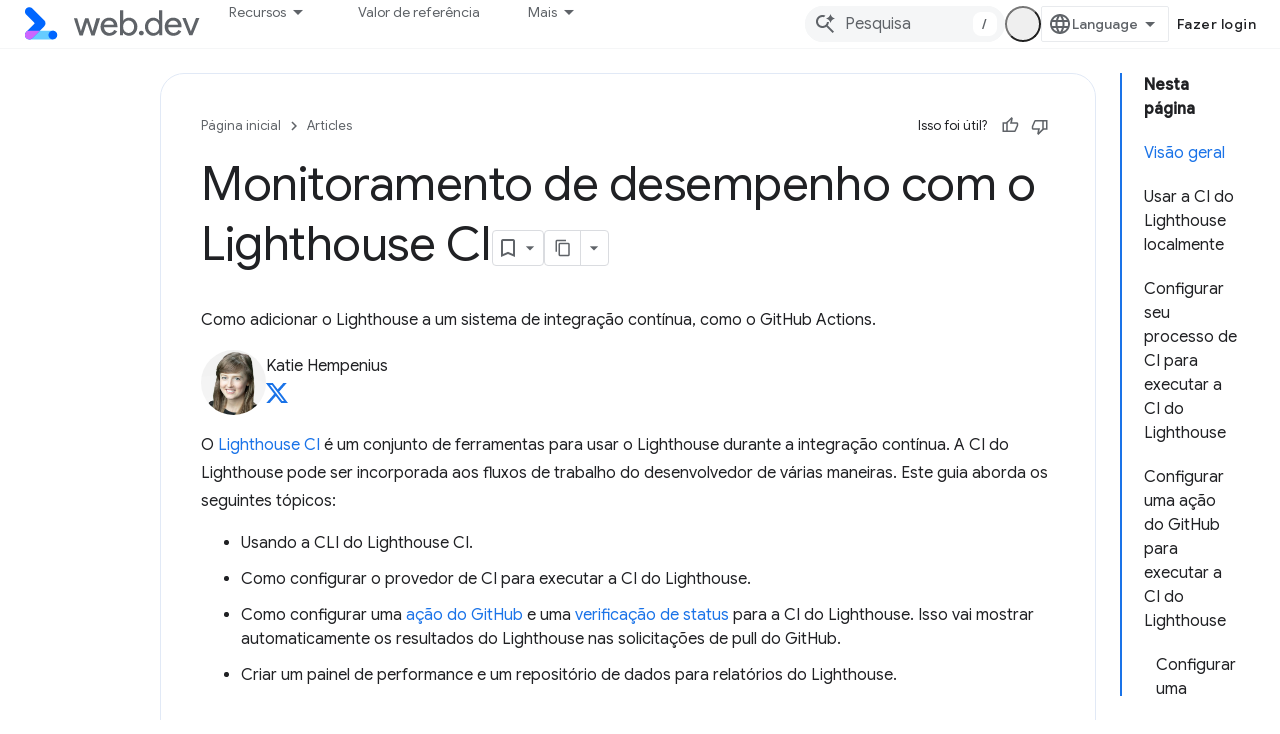

--- FILE ---
content_type: text/html; charset=utf-8
request_url: https://web.dev/articles/lighthouse-ci?authuser=0&%3Bhl=pt-br&hl=pt-br
body_size: 24612
content:









<!doctype html>
<html 
      lang="pt-BR-x-mtfrom-en"
      dir="ltr">
  <head>
    <meta name="google-signin-client-id" content="157101835696-ooapojlodmuabs2do2vuhhnf90bccmoi.apps.googleusercontent.com"><meta name="google-signin-scope"
          content="profile email https://www.googleapis.com/auth/developerprofiles https://www.googleapis.com/auth/developerprofiles.award https://www.googleapis.com/auth/devprofiles.full_control.firstparty"><meta property="og:site_name" content="web.dev">
    <meta property="og:type" content="website"><meta name="theme-color" content="#3740ff"><meta charset="utf-8">
    <meta content="IE=Edge" http-equiv="X-UA-Compatible">
    <meta name="viewport" content="width=device-width, initial-scale=1">
    

    <link rel="manifest" href="/_pwa/web/manifest.json"
          crossorigin="use-credentials">
    <link rel="preconnect" href="//www.gstatic.com" crossorigin>
    <link rel="preconnect" href="//fonts.gstatic.com" crossorigin>
    <link rel="preconnect" href="//fonts.googleapis.com" crossorigin>
    <link rel="preconnect" href="//apis.google.com" crossorigin>
    <link rel="preconnect" href="//www.google-analytics.com" crossorigin><link rel="stylesheet" href="//fonts.googleapis.com/css?family=Google+Sans:400,500|Roboto:400,400italic,500,500italic,700,700italic|Roboto+Mono:400,500,700&display=swap">
      <link rel="stylesheet"
            href="//fonts.googleapis.com/css2?family=Material+Icons&family=Material+Symbols+Outlined&display=block"><link rel="stylesheet" href="https://www.gstatic.com/devrel-devsite/prod/v6dcfc5a6ab74baade852b535c8a876ff20ade102b870fd5f49da5da2dbf570bd/web/css/app.css">
      
        <link rel="stylesheet" href="https://www.gstatic.com/devrel-devsite/prod/v6dcfc5a6ab74baade852b535c8a876ff20ade102b870fd5f49da5da2dbf570bd/web/css/dark-theme.css" disabled>
      <link rel="shortcut icon" href="https://www.gstatic.com/devrel-devsite/prod/v6dcfc5a6ab74baade852b535c8a876ff20ade102b870fd5f49da5da2dbf570bd/web/images/favicon.png">
    <link rel="apple-touch-icon" href="https://www.gstatic.com/devrel-devsite/prod/v6dcfc5a6ab74baade852b535c8a876ff20ade102b870fd5f49da5da2dbf570bd/web/images/touchicon-180.png"><link rel="canonical" href="https://web.dev/articles/lighthouse-ci?hl=pt-br"><link rel="search" type="application/opensearchdescription+xml"
            title="web.dev" href="https://web.dev/s/opensearch.xml?authuser=0&amp;hl=pt-br">
      <link rel="alternate" hreflang="en"
          href="https://web.dev/articles/lighthouse-ci" /><link rel="alternate" hreflang="x-default" href="https://web.dev/articles/lighthouse-ci" /><link rel="alternate" hreflang="ar"
          href="https://web.dev/articles/lighthouse-ci?hl=ar" /><link rel="alternate" hreflang="bn"
          href="https://web.dev/articles/lighthouse-ci?hl=bn" /><link rel="alternate" hreflang="zh-Hans"
          href="https://web.dev/articles/lighthouse-ci?hl=zh-cn" /><link rel="alternate" hreflang="zh-Hant"
          href="https://web.dev/articles/lighthouse-ci?hl=zh-tw" /><link rel="alternate" hreflang="fa"
          href="https://web.dev/articles/lighthouse-ci?hl=fa" /><link rel="alternate" hreflang="fr"
          href="https://web.dev/articles/lighthouse-ci?hl=fr" /><link rel="alternate" hreflang="de"
          href="https://web.dev/articles/lighthouse-ci?hl=de" /><link rel="alternate" hreflang="he"
          href="https://web.dev/articles/lighthouse-ci?hl=he" /><link rel="alternate" hreflang="hi"
          href="https://web.dev/articles/lighthouse-ci?hl=hi" /><link rel="alternate" hreflang="id"
          href="https://web.dev/articles/lighthouse-ci?hl=id" /><link rel="alternate" hreflang="it"
          href="https://web.dev/articles/lighthouse-ci?hl=it" /><link rel="alternate" hreflang="ja"
          href="https://web.dev/articles/lighthouse-ci?hl=ja" /><link rel="alternate" hreflang="ko"
          href="https://web.dev/articles/lighthouse-ci?hl=ko" /><link rel="alternate" hreflang="pl"
          href="https://web.dev/articles/lighthouse-ci?hl=pl" /><link rel="alternate" hreflang="pt-BR"
          href="https://web.dev/articles/lighthouse-ci?hl=pt-br" /><link rel="alternate" hreflang="ru"
          href="https://web.dev/articles/lighthouse-ci?hl=ru" /><link rel="alternate" hreflang="es-419"
          href="https://web.dev/articles/lighthouse-ci?hl=es-419" /><link rel="alternate" hreflang="th"
          href="https://web.dev/articles/lighthouse-ci?hl=th" /><link rel="alternate" hreflang="tr"
          href="https://web.dev/articles/lighthouse-ci?hl=tr" /><link rel="alternate" hreflang="vi"
          href="https://web.dev/articles/lighthouse-ci?hl=vi" /><link rel="alternate" hreflang="en-cn"
          href="https://web.developers.google.cn/articles/lighthouse-ci" /><link rel="alternate" hreflang="x-default" href="https://web.developers.google.cn/articles/lighthouse-ci" /><link rel="alternate" hreflang="ar-cn"
          href="https://web.developers.google.cn/articles/lighthouse-ci?hl=ar" /><link rel="alternate" hreflang="bn-cn"
          href="https://web.developers.google.cn/articles/lighthouse-ci?hl=bn" /><link rel="alternate" hreflang="zh-Hans-cn"
          href="https://web.developers.google.cn/articles/lighthouse-ci?hl=zh-cn" /><link rel="alternate" hreflang="zh-Hant-cn"
          href="https://web.developers.google.cn/articles/lighthouse-ci?hl=zh-tw" /><link rel="alternate" hreflang="fa-cn"
          href="https://web.developers.google.cn/articles/lighthouse-ci?hl=fa" /><link rel="alternate" hreflang="fr-cn"
          href="https://web.developers.google.cn/articles/lighthouse-ci?hl=fr" /><link rel="alternate" hreflang="de-cn"
          href="https://web.developers.google.cn/articles/lighthouse-ci?hl=de" /><link rel="alternate" hreflang="he-cn"
          href="https://web.developers.google.cn/articles/lighthouse-ci?hl=he" /><link rel="alternate" hreflang="hi-cn"
          href="https://web.developers.google.cn/articles/lighthouse-ci?hl=hi" /><link rel="alternate" hreflang="id-cn"
          href="https://web.developers.google.cn/articles/lighthouse-ci?hl=id" /><link rel="alternate" hreflang="it-cn"
          href="https://web.developers.google.cn/articles/lighthouse-ci?hl=it" /><link rel="alternate" hreflang="ja-cn"
          href="https://web.developers.google.cn/articles/lighthouse-ci?hl=ja" /><link rel="alternate" hreflang="ko-cn"
          href="https://web.developers.google.cn/articles/lighthouse-ci?hl=ko" /><link rel="alternate" hreflang="pl-cn"
          href="https://web.developers.google.cn/articles/lighthouse-ci?hl=pl" /><link rel="alternate" hreflang="pt-BR-cn"
          href="https://web.developers.google.cn/articles/lighthouse-ci?hl=pt-br" /><link rel="alternate" hreflang="ru-cn"
          href="https://web.developers.google.cn/articles/lighthouse-ci?hl=ru" /><link rel="alternate" hreflang="es-419-cn"
          href="https://web.developers.google.cn/articles/lighthouse-ci?hl=es-419" /><link rel="alternate" hreflang="th-cn"
          href="https://web.developers.google.cn/articles/lighthouse-ci?hl=th" /><link rel="alternate" hreflang="tr-cn"
          href="https://web.developers.google.cn/articles/lighthouse-ci?hl=tr" /><link rel="alternate" hreflang="vi-cn"
          href="https://web.developers.google.cn/articles/lighthouse-ci?hl=vi" /><title>Monitoramento de desempenho com o Lighthouse CI &nbsp;|&nbsp; Articles &nbsp;|&nbsp; web.dev</title>

<meta property="og:title" content="Monitoramento de desempenho com o Lighthouse CI &nbsp;|&nbsp; Articles &nbsp;|&nbsp; web.dev"><meta name="description" content="Saiba como configurar o Lighthouse CI e como integrá-lo aos fluxos de trabalho do desenvolvedor.">
  <meta property="og:description" content="Saiba como configurar o Lighthouse CI e como integrá-lo aos fluxos de trabalho do desenvolvedor."><meta property="og:url" content="https://web.dev/articles/lighthouse-ci?hl=pt-br"><meta property="og:locale" content="pt_br"><script type="application/ld+json">
  {
    "@context": "https://schema.org",
    "@type": "Article",
    "dateModified": "2020-07-27",
    "headline": "Monitoramento de desempenho com o Lighthouse CI"
  }
</script><script type="application/ld+json">
  {
    "@context": "https://schema.org",
    "@type": "BreadcrumbList",
    "itemListElement": [{
      "@type": "ListItem",
      "position": 1,
      "name": "Articles",
      "item": "https://web.dev/articles"
    },{
      "@type": "ListItem",
      "position": 2,
      "name": "Monitoramento de desempenho com o Lighthouse CI",
      "item": "https://web.dev/articles/lighthouse-ci"
    }]
  }
  </script><link rel="alternate machine-translated-from" hreflang="en"
        href="https://web.dev/articles/lighthouse-ci?hl=en&amp;authuser=0">
  

  

  

  

  

  


    
      <link rel="stylesheet" href="/extras.css"></head>
  <body class="color-scheme--light"
        template="page"
        theme="web-theme"
        type="article"
        
        appearance
        
        layout="docs"
        
        
        
        
        
        display-toc
        pending>
  
    <devsite-progress type="indeterminate" id="app-progress"></devsite-progress>
  
  
    <a href="#main-content" class="skip-link button">
      
      Ir para o conteúdo principal
    </a>
    <section class="devsite-wrapper">
      <devsite-cookie-notification-bar></devsite-cookie-notification-bar><devsite-header role="banner">
  
    





















<div class="devsite-header--inner" data-nosnippet>
  <div class="devsite-top-logo-row-wrapper-wrapper">
    <div class="devsite-top-logo-row-wrapper">
      <div class="devsite-top-logo-row">
        <button type="button" id="devsite-hamburger-menu"
          class="devsite-header-icon-button button-flat material-icons gc-analytics-event"
          data-category="Site-Wide Custom Events"
          data-label="Navigation menu button"
          visually-hidden
          aria-label="Abrir menu">
        </button>
        
<div class="devsite-product-name-wrapper">

  <a href="/" class="devsite-site-logo-link gc-analytics-event"
   data-category="Site-Wide Custom Events" data-label="Site logo" track-type="globalNav"
   track-name="webDev" track-metadata-position="nav"
   track-metadata-eventDetail="nav">
  
  <picture>
    
    <source srcset="https://www.gstatic.com/devrel-devsite/prod/v6dcfc5a6ab74baade852b535c8a876ff20ade102b870fd5f49da5da2dbf570bd/web/images/lockup-dark-theme.svg"
            media="(prefers-color-scheme: dark)"
            class="devsite-dark-theme">
    
    <img src="https://www.gstatic.com/devrel-devsite/prod/v6dcfc5a6ab74baade852b535c8a876ff20ade102b870fd5f49da5da2dbf570bd/web/images/lockup.svg" class="devsite-site-logo" alt="web.dev">
  </picture>
  
</a>



  
  
  <span class="devsite-product-name">
    <ul class="devsite-breadcrumb-list"
  >
  
  <li class="devsite-breadcrumb-item
             ">
    
    
    
      
      
    
  </li>
  
</ul>
  </span>

</div>
        <div class="devsite-top-logo-row-middle">
          <div class="devsite-header-upper-tabs">
            
              
              
  <devsite-tabs class="upper-tabs">

    <nav class="devsite-tabs-wrapper" aria-label="Guias superiores">
      
        
          <tab class="devsite-dropdown
    devsite-dropdown-full
    
    
    ">
  
    <button
      class="devsite-tabs-content devsite-tabs-dropdown-only gc-analytics-event  devsite-icon devsite-icon-arrow-drop-down"
  
       track-type="nav"
       track-metadata-position="nav - recursos"
       track-metadata-module="primary nav"
       
       
         
           data-category="Site-Wide Custom Events"
         
           data-label="Tab: Recursos"
         
           track-name="recursos"
         
       >
    Recursos
  
  </button>
  
  <div class="devsite-tabs-dropdown" role="menu" aria-label="submenu" hidden>
    
    <div class="devsite-tabs-dropdown-content">
      
        <div class="devsite-tabs-dropdown-column
                    ">
          
            <ul class="devsite-tabs-dropdown-section
                       build-icon web-dev-subnav">
              
                <li class="devsite-nav-title" role="heading" tooltip>Plataforma da Web</li>
              
              
                <li class="devsite-nav-description">Aprofunde seus conhecimentos sobre a plataforma da Web no seu ritmo.
</li>
              
              
                <li class="devsite-nav-item">
                  <a href="https://web.dev/html?authuser=0&amp;hl=pt-br"
                    
                     track-type="nav"
                     track-metadata-eventdetail="https://web.dev/html?authuser=0&amp;hl=pt-br"
                     track-metadata-position="nav - recursos"
                     track-metadata-module="tertiary nav"
                     
                       track-metadata-module_headline="plataforma da web"
                     
                     tooltip
                  >
                    
                    <div class="devsite-nav-item-title">
                      HTML
                    </div>
                    
                  </a>
                </li>
              
                <li class="devsite-nav-item">
                  <a href="https://web.dev/css?authuser=0&amp;hl=pt-br"
                    
                     track-type="nav"
                     track-metadata-eventdetail="https://web.dev/css?authuser=0&amp;hl=pt-br"
                     track-metadata-position="nav - recursos"
                     track-metadata-module="tertiary nav"
                     
                       track-metadata-module_headline="plataforma da web"
                     
                     tooltip
                  >
                    
                    <div class="devsite-nav-item-title">
                      CSS
                    </div>
                    
                  </a>
                </li>
              
                <li class="devsite-nav-item">
                  <a href="https://web.dev/javascript?authuser=0&amp;hl=pt-br"
                    
                     track-type="nav"
                     track-metadata-eventdetail="https://web.dev/javascript?authuser=0&amp;hl=pt-br"
                     track-metadata-position="nav - recursos"
                     track-metadata-module="tertiary nav"
                     
                       track-metadata-module_headline="plataforma da web"
                     
                     tooltip
                  >
                    
                    <div class="devsite-nav-item-title">
                      JavaScript
                    </div>
                    
                  </a>
                </li>
              
            </ul>
          
        </div>
      
        <div class="devsite-tabs-dropdown-column
                    ">
          
            <ul class="devsite-tabs-dropdown-section
                       build-icon web-dev-subnav">
              
                <li class="devsite-nav-title" role="heading" tooltip>Experiência do usuário</li>
              
              
                <li class="devsite-nav-description">Aprenda a criar experiências do usuário melhores.
</li>
              
              
                <li class="devsite-nav-item">
                  <a href="https://web.dev/performance?authuser=0&amp;hl=pt-br"
                    
                     track-type="nav"
                     track-metadata-eventdetail="https://web.dev/performance?authuser=0&amp;hl=pt-br"
                     track-metadata-position="nav - recursos"
                     track-metadata-module="tertiary nav"
                     
                       track-metadata-module_headline="experiência do usuário"
                     
                     tooltip
                  >
                    
                    <div class="devsite-nav-item-title">
                      Desempenho
                    </div>
                    
                  </a>
                </li>
              
                <li class="devsite-nav-item">
                  <a href="https://web.dev/accessibility?authuser=0&amp;hl=pt-br"
                    
                     track-type="nav"
                     track-metadata-eventdetail="https://web.dev/accessibility?authuser=0&amp;hl=pt-br"
                     track-metadata-position="nav - recursos"
                     track-metadata-module="tertiary nav"
                     
                       track-metadata-module_headline="experiência do usuário"
                     
                     tooltip
                  >
                    
                    <div class="devsite-nav-item-title">
                      Acessibilidade
                    </div>
                    
                  </a>
                </li>
              
                <li class="devsite-nav-item">
                  <a href="https://web.dev/identity?authuser=0&amp;hl=pt-br"
                    
                     track-type="nav"
                     track-metadata-eventdetail="https://web.dev/identity?authuser=0&amp;hl=pt-br"
                     track-metadata-position="nav - recursos"
                     track-metadata-module="tertiary nav"
                     
                       track-metadata-module_headline="experiência do usuário"
                     
                     tooltip
                  >
                    
                    <div class="devsite-nav-item-title">
                      Identidade
                    </div>
                    
                  </a>
                </li>
              
            </ul>
          
        </div>
      
        <div class="devsite-tabs-dropdown-column
                    ">
          
            <ul class="devsite-tabs-dropdown-section
                       productivity-icon web-dev-subnav">
              
                <li class="devsite-nav-title" role="heading" tooltip>Aprendizado</li>
              
              
                <li class="devsite-nav-description">Aprenda sobre desenvolvimento da Web.</li>
              
              
                <li class="devsite-nav-item">
                  <a href="https://web.dev/learn/html?authuser=0&amp;hl=pt-br"
                    
                     track-type="nav"
                     track-metadata-eventdetail="https://web.dev/learn/html?authuser=0&amp;hl=pt-br"
                     track-metadata-position="nav - recursos"
                     track-metadata-module="tertiary nav"
                     
                       track-metadata-module_headline="aprendizado"
                     
                     tooltip
                  >
                    
                    <div class="devsite-nav-item-title">
                      Aprender HTML
                    </div>
                    
                  </a>
                </li>
              
                <li class="devsite-nav-item">
                  <a href="https://web.dev/learn/css?authuser=0&amp;hl=pt-br"
                    
                     track-type="nav"
                     track-metadata-eventdetail="https://web.dev/learn/css?authuser=0&amp;hl=pt-br"
                     track-metadata-position="nav - recursos"
                     track-metadata-module="tertiary nav"
                     
                       track-metadata-module_headline="aprendizado"
                     
                     tooltip
                  >
                    
                    <div class="devsite-nav-item-title">
                      Aprender CSS
                    </div>
                    
                  </a>
                </li>
              
                <li class="devsite-nav-item">
                  <a href="https://web.dev/learn/javascript?authuser=0&amp;hl=pt-br"
                    
                     track-type="nav"
                     track-metadata-eventdetail="https://web.dev/learn/javascript?authuser=0&amp;hl=pt-br"
                     track-metadata-position="nav - recursos"
                     track-metadata-module="tertiary nav"
                     
                       track-metadata-module_headline="aprendizado"
                     
                     tooltip
                  >
                    
                    <div class="devsite-nav-item-title">
                      Aprender JavaScript
                    </div>
                    
                  </a>
                </li>
              
                <li class="devsite-nav-item">
                  <a href="https://web.dev/learn/performance?authuser=0&amp;hl=pt-br"
                    
                     track-type="nav"
                     track-metadata-eventdetail="https://web.dev/learn/performance?authuser=0&amp;hl=pt-br"
                     track-metadata-position="nav - recursos"
                     track-metadata-module="tertiary nav"
                     
                       track-metadata-module_headline="aprendizado"
                     
                     tooltip
                  >
                    
                    <div class="devsite-nav-item-title">
                      Aprenda sobre desempenho
                    </div>
                    
                  </a>
                </li>
              
                <li class="devsite-nav-item">
                  <a href="https://web.dev/learn/accessibility?authuser=0&amp;hl=pt-br"
                    
                     track-type="nav"
                     track-metadata-eventdetail="https://web.dev/learn/accessibility?authuser=0&amp;hl=pt-br"
                     track-metadata-position="nav - recursos"
                     track-metadata-module="tertiary nav"
                     
                       track-metadata-module_headline="aprendizado"
                     
                     tooltip
                  >
                    
                    <div class="devsite-nav-item-title">
                      Acessibilidade
                    </div>
                    
                  </a>
                </li>
              
                <li class="devsite-nav-item">
                  <a href="https://web.dev/learn?authuser=0&amp;hl=pt-br"
                    
                     track-type="nav"
                     track-metadata-eventdetail="https://web.dev/learn?authuser=0&amp;hl=pt-br"
                     track-metadata-position="nav - recursos"
                     track-metadata-module="tertiary nav"
                     
                       track-metadata-module_headline="aprendizado"
                     
                     tooltip
                  >
                    
                    <div class="devsite-nav-item-title">
                      Mais cursos
                    </div>
                    
                  </a>
                </li>
              
            </ul>
          
        </div>
      
        <div class="devsite-tabs-dropdown-column
                    ">
          
            <ul class="devsite-tabs-dropdown-section
                       experience-icon web-dev-subnav">
              
                <li class="devsite-nav-title" role="heading" tooltip>Outros recursos</li>
              
              
                <li class="devsite-nav-description">Confira coleções de conteúdo, padrões e muito mais.</li>
              
              
                <li class="devsite-nav-item">
                  <a href="https://web.dev/explore/ai?authuser=0&amp;hl=pt-br"
                    
                     track-type="nav"
                     track-metadata-eventdetail="https://web.dev/explore/ai?authuser=0&amp;hl=pt-br"
                     track-metadata-position="nav - recursos"
                     track-metadata-module="tertiary nav"
                     
                       track-metadata-module_headline="outros recursos"
                     
                     tooltip
                  >
                    
                    <div class="devsite-nav-item-title">
                      IA e a Web
                    </div>
                    
                  </a>
                </li>
              
                <li class="devsite-nav-item">
                  <a href="https://web.dev/explore?authuser=0&amp;hl=pt-br"
                    
                     track-type="nav"
                     track-metadata-eventdetail="https://web.dev/explore?authuser=0&amp;hl=pt-br"
                     track-metadata-position="nav - recursos"
                     track-metadata-module="tertiary nav"
                     
                       track-metadata-module_headline="outros recursos"
                     
                     tooltip
                  >
                    
                    <div class="devsite-nav-item-title">
                      Explorar
                    </div>
                    
                  </a>
                </li>
              
                <li class="devsite-nav-item">
                  <a href="https://pagespeed.web.dev/?authuser=0&amp;hl=pt-br"
                    
                     track-type="nav"
                     track-metadata-eventdetail="https://pagespeed.web.dev/?authuser=0&amp;hl=pt-br"
                     track-metadata-position="nav - recursos"
                     track-metadata-module="tertiary nav"
                     
                       track-metadata-module_headline="outros recursos"
                     
                     tooltip
                  >
                    
                    <div class="devsite-nav-item-title">
                      PageSpeed Insights
                    </div>
                    
                  </a>
                </li>
              
                <li class="devsite-nav-item">
                  <a href="https://web.dev/patterns?authuser=0&amp;hl=pt-br"
                    
                     track-type="nav"
                     track-metadata-eventdetail="https://web.dev/patterns?authuser=0&amp;hl=pt-br"
                     track-metadata-position="nav - recursos"
                     track-metadata-module="tertiary nav"
                     
                       track-metadata-module_headline="outros recursos"
                     
                     tooltip
                  >
                    
                    <div class="devsite-nav-item-title">
                      Padrões
                    </div>
                    
                  </a>
                </li>
              
                <li class="devsite-nav-item">
                  <a href="https://web.dev/shows?authuser=0&amp;hl=pt-br"
                    
                     track-type="nav"
                     track-metadata-eventdetail="https://web.dev/shows?authuser=0&amp;hl=pt-br"
                     track-metadata-position="nav - recursos"
                     track-metadata-module="tertiary nav"
                     
                       track-metadata-module_headline="outros recursos"
                     
                     tooltip
                  >
                    
                    <div class="devsite-nav-item-title">
                      Podcasts e programas
                    </div>
                    
                  </a>
                </li>
              
                <li class="devsite-nav-item">
                  <a href="https://web.dev/newsletter?authuser=0&amp;hl=pt-br"
                    
                     track-type="nav"
                     track-metadata-eventdetail="https://web.dev/newsletter?authuser=0&amp;hl=pt-br"
                     track-metadata-position="nav - recursos"
                     track-metadata-module="tertiary nav"
                     
                       track-metadata-module_headline="outros recursos"
                     
                     tooltip
                  >
                    
                    <div class="devsite-nav-item-title">
                      Newsletter para desenvolvedores
                    </div>
                    
                  </a>
                </li>
              
                <li class="devsite-nav-item">
                  <a href="https://web.dev/about?authuser=0&amp;hl=pt-br"
                    
                     track-type="nav"
                     track-metadata-eventdetail="https://web.dev/about?authuser=0&amp;hl=pt-br"
                     track-metadata-position="nav - recursos"
                     track-metadata-module="tertiary nav"
                     
                       track-metadata-module_headline="outros recursos"
                     
                     tooltip
                  >
                    
                    <div class="devsite-nav-item-title">
                      Sobre o web.dev
                    </div>
                    
                  </a>
                </li>
              
            </ul>
          
        </div>
      
    </div>
  </div>
</tab>
        
      
        
          <tab  >
            
    <a href="https://web.dev/baseline?authuser=0&amp;hl=pt-br"
    class="devsite-tabs-content gc-analytics-event "
      track-metadata-eventdetail="https://web.dev/baseline?authuser=0&amp;hl=pt-br"
    
       track-type="nav"
       track-metadata-position="nav - valor de referência"
       track-metadata-module="primary nav"
       
       
         
           data-category="Site-Wide Custom Events"
         
           data-label="Tab: Valor de referência"
         
           track-name="valor de referência"
         
       >
    Valor de referência
  
    </a>
    
  
          </tab>
        
      
        
          <tab  >
            
    <a href="https://web.dev/how-to-use-baseline?authuser=0&amp;hl=pt-br"
    class="devsite-tabs-content gc-analytics-event "
      track-metadata-eventdetail="https://web.dev/how-to-use-baseline?authuser=0&amp;hl=pt-br"
    
       track-type="nav"
       track-metadata-position="nav - como usar a referência"
       track-metadata-module="primary nav"
       
       
         
           data-category="Site-Wide Custom Events"
         
           data-label="Tab: Como usar a referência"
         
           track-name="como usar a referência"
         
       >
    Como usar a referência
  
    </a>
    
  
          </tab>
        
      
        
          <tab  >
            
    <a href="https://web.dev/blog?authuser=0&amp;hl=pt-br"
    class="devsite-tabs-content gc-analytics-event "
      track-metadata-eventdetail="https://web.dev/blog?authuser=0&amp;hl=pt-br"
    
       track-type="nav"
       track-metadata-position="nav - blog"
       track-metadata-module="primary nav"
       
       
         
           data-category="Site-Wide Custom Events"
         
           data-label="Tab: Blog"
         
           track-name="blog"
         
       >
    Blog
  
    </a>
    
  
          </tab>
        
      
        
          <tab  >
            
    <a href="https://web.dev/case-studies?authuser=0&amp;hl=pt-br"
    class="devsite-tabs-content gc-analytics-event "
      track-metadata-eventdetail="https://web.dev/case-studies?authuser=0&amp;hl=pt-br"
    
       track-type="nav"
       track-metadata-position="nav - estudos de caso"
       track-metadata-module="primary nav"
       
       
         
           data-category="Site-Wide Custom Events"
         
           data-label="Tab: Estudos de caso"
         
           track-name="estudos de caso"
         
       >
    Estudos de caso
  
    </a>
    
  
          </tab>
        
      
    </nav>

  </devsite-tabs>

            
           </div>
          
<devsite-search
    enable-signin
    enable-search
    enable-suggestions
      enable-query-completion
    
    enable-search-summaries
    project-name="Articles"
    tenant-name="web.dev"
    
    
    
    
    
    >
  <form class="devsite-search-form" action="https://web.dev/s/results?authuser=0&amp;hl=pt-br" method="GET">
    <div class="devsite-search-container">
      <button type="button"
              search-open
              class="devsite-search-button devsite-header-icon-button button-flat material-icons"
              
              aria-label="Abrir pesquisa"></button>
      <div class="devsite-searchbox">
        <input
          aria-activedescendant=""
          aria-autocomplete="list"
          
          aria-label="Pesquisa"
          aria-expanded="false"
          aria-haspopup="listbox"
          autocomplete="off"
          class="devsite-search-field devsite-search-query"
          name="q"
          
          placeholder="Pesquisa"
          role="combobox"
          type="text"
          value=""
          >
          <div class="devsite-search-image material-icons" aria-hidden="true">
            
              <svg class="devsite-search-ai-image" width="24" height="24" viewBox="0 0 24 24" fill="none" xmlns="http://www.w3.org/2000/svg">
                  <g clip-path="url(#clip0_6641_386)">
                    <path d="M19.6 21L13.3 14.7C12.8 15.1 12.225 15.4167 11.575 15.65C10.925 15.8833 10.2333 16 9.5 16C7.68333 16 6.14167 15.375 4.875 14.125C3.625 12.8583 3 11.3167 3 9.5C3 7.68333 3.625 6.15 4.875 4.9C6.14167 3.63333 7.68333 3 9.5 3C10.0167 3 10.5167 3.05833 11 3.175C11.4833 3.275 11.9417 3.43333 12.375 3.65L10.825 5.2C10.6083 5.13333 10.3917 5.08333 10.175 5.05C9.95833 5.01667 9.73333 5 9.5 5C8.25 5 7.18333 5.44167 6.3 6.325C5.43333 7.19167 5 8.25 5 9.5C5 10.75 5.43333 11.8167 6.3 12.7C7.18333 13.5667 8.25 14 9.5 14C10.6667 14 11.6667 13.625 12.5 12.875C13.35 12.1083 13.8417 11.15 13.975 10H15.975C15.925 10.6333 15.7833 11.2333 15.55 11.8C15.3333 12.3667 15.05 12.8667 14.7 13.3L21 19.6L19.6 21ZM17.5 12C17.5 10.4667 16.9667 9.16667 15.9 8.1C14.8333 7.03333 13.5333 6.5 12 6.5C13.5333 6.5 14.8333 5.96667 15.9 4.9C16.9667 3.83333 17.5 2.53333 17.5 0.999999C17.5 2.53333 18.0333 3.83333 19.1 4.9C20.1667 5.96667 21.4667 6.5 23 6.5C21.4667 6.5 20.1667 7.03333 19.1 8.1C18.0333 9.16667 17.5 10.4667 17.5 12Z" fill="#5F6368"/>
                  </g>
                <defs>
                <clipPath id="clip0_6641_386">
                <rect width="24" height="24" fill="white"/>
                </clipPath>
                </defs>
              </svg>
            
          </div>
          <div class="devsite-search-shortcut-icon-container" aria-hidden="true">
            <kbd class="devsite-search-shortcut-icon">/</kbd>
          </div>
      </div>
    </div>
  </form>
  <button type="button"
          search-close
          class="devsite-search-button devsite-header-icon-button button-flat material-icons"
          
          aria-label="Fechar pesquisa"></button>
</devsite-search>

        </div>

        

          

          

          <devsite-appearance-selector></devsite-appearance-selector>

          
<devsite-language-selector>
  <ul role="presentation">
    
    
    <li role="presentation">
      <a role="menuitem" lang="en"
        >English</a>
    </li>
    
    <li role="presentation">
      <a role="menuitem" lang="de"
        >Deutsch</a>
    </li>
    
    <li role="presentation">
      <a role="menuitem" lang="es_419"
        >Español – América Latina</a>
    </li>
    
    <li role="presentation">
      <a role="menuitem" lang="fr"
        >Français</a>
    </li>
    
    <li role="presentation">
      <a role="menuitem" lang="id"
        >Indonesia</a>
    </li>
    
    <li role="presentation">
      <a role="menuitem" lang="it"
        >Italiano</a>
    </li>
    
    <li role="presentation">
      <a role="menuitem" lang="pl"
        >Polski</a>
    </li>
    
    <li role="presentation">
      <a role="menuitem" lang="pt_br"
        >Português – Brasil</a>
    </li>
    
    <li role="presentation">
      <a role="menuitem" lang="vi"
        >Tiếng Việt</a>
    </li>
    
    <li role="presentation">
      <a role="menuitem" lang="tr"
        >Türkçe</a>
    </li>
    
    <li role="presentation">
      <a role="menuitem" lang="ru"
        >Русский</a>
    </li>
    
    <li role="presentation">
      <a role="menuitem" lang="he"
        >עברית</a>
    </li>
    
    <li role="presentation">
      <a role="menuitem" lang="ar"
        >العربيّة</a>
    </li>
    
    <li role="presentation">
      <a role="menuitem" lang="fa"
        >فارسی</a>
    </li>
    
    <li role="presentation">
      <a role="menuitem" lang="hi"
        >हिंदी</a>
    </li>
    
    <li role="presentation">
      <a role="menuitem" lang="bn"
        >বাংলা</a>
    </li>
    
    <li role="presentation">
      <a role="menuitem" lang="th"
        >ภาษาไทย</a>
    </li>
    
    <li role="presentation">
      <a role="menuitem" lang="zh_cn"
        >中文 – 简体</a>
    </li>
    
    <li role="presentation">
      <a role="menuitem" lang="zh_tw"
        >中文 – 繁體</a>
    </li>
    
    <li role="presentation">
      <a role="menuitem" lang="ja"
        >日本語</a>
    </li>
    
    <li role="presentation">
      <a role="menuitem" lang="ko"
        >한국어</a>
    </li>
    
  </ul>
</devsite-language-selector>


          

        

        
          <devsite-user 
                        
                        
                          enable-profiles
                        
                        
                        id="devsite-user">
            
              
              <span class="button devsite-top-button" aria-hidden="true" visually-hidden>Fazer login</span>
            
          </devsite-user>
        
        
        
      </div>
    </div>
  </div>



  <div class="devsite-collapsible-section
    
      devsite-header-no-lower-tabs
    ">
    <div class="devsite-header-background">
      
        
      
      
    </div>
  </div>

</div>



  
</devsite-header>
      <devsite-book-nav scrollbars hidden>
        
          





















<div class="devsite-book-nav-filter"
     hidden>
  <span class="filter-list-icon material-icons" aria-hidden="true"></span>
  <input type="text"
         placeholder="Filtrar"
         
         aria-label="Digite para filtrar"
         role="searchbox">
  
  <span class="filter-clear-button hidden"
        data-title="Limpar filtro"
        aria-label="Limpar filtro"
        role="button"
        tabindex="0"></span>
</div>

<nav class="devsite-book-nav devsite-nav nocontent"
     aria-label="Menu lateral">
  <div class="devsite-mobile-header">
    <button type="button"
            id="devsite-close-nav"
            class="devsite-header-icon-button button-flat material-icons gc-analytics-event"
            data-category="Site-Wide Custom Events"
            data-label="Close navigation"
            aria-label="Fechar navegação">
    </button>
    <div class="devsite-product-name-wrapper">

  <a href="/" class="devsite-site-logo-link gc-analytics-event"
   data-category="Site-Wide Custom Events" data-label="Site logo" track-type="globalNav"
   track-name="webDev" track-metadata-position="nav"
   track-metadata-eventDetail="nav">
  
  <picture>
    
    <source srcset="https://www.gstatic.com/devrel-devsite/prod/v6dcfc5a6ab74baade852b535c8a876ff20ade102b870fd5f49da5da2dbf570bd/web/images/lockup-dark-theme.svg"
            media="(prefers-color-scheme: dark)"
            class="devsite-dark-theme">
    
    <img src="https://www.gstatic.com/devrel-devsite/prod/v6dcfc5a6ab74baade852b535c8a876ff20ade102b870fd5f49da5da2dbf570bd/web/images/lockup.svg" class="devsite-site-logo" alt="web.dev">
  </picture>
  
</a>


  
      <span class="devsite-product-name">
        
        
        <ul class="devsite-breadcrumb-list"
  >
  
  <li class="devsite-breadcrumb-item
             ">
    
    
    
      
      
    
  </li>
  
</ul>
      </span>
    

</div>
  </div>

  <div class="devsite-book-nav-wrapper">
    <div class="devsite-mobile-nav-top">
      
        <ul class="devsite-nav-list">
          
            <li class="devsite-nav-item">
              
  
  <span
    
       class="devsite-nav-title"
       tooltip
    
    
      
        data-category="Site-Wide Custom Events"
      
        data-label="Tab: Recursos"
      
        track-name="recursos"
      
    >
  
    <span class="devsite-nav-text" tooltip >
      Recursos
   </span>
    
  
  </span>
  

  
    <ul class="devsite-nav-responsive-tabs devsite-nav-has-menu
               ">
      
<li class="devsite-nav-item">

  
  <span
    
       class="devsite-nav-title"
       tooltip
    
    
      
        data-category="Site-Wide Custom Events"
      
        data-label="Tab: Recursos"
      
        track-name="recursos"
      
    >
  
    <span class="devsite-nav-text" tooltip menu="Recursos">
      Mais
   </span>
    
    <span class="devsite-nav-icon material-icons" data-icon="forward"
          menu="Recursos">
    </span>
    
  
  </span>
  

</li>

    </ul>
  
              
            </li>
          
            <li class="devsite-nav-item">
              
  
  <a href="/baseline"
    
       class="devsite-nav-title gc-analytics-event
              
              "
    

    
      
        data-category="Site-Wide Custom Events"
      
        data-label="Tab: Valor de referência"
      
        track-name="valor de referência"
      
    
     data-category="Site-Wide Custom Events"
     data-label="Responsive Tab: Valor de referência"
     track-type="globalNav"
     track-metadata-eventDetail="globalMenu"
     track-metadata-position="nav">
  
    <span class="devsite-nav-text" tooltip >
      Valor de referência
   </span>
    
  
  </a>
  

  
              
            </li>
          
            <li class="devsite-nav-item">
              
  
  <a href="/how-to-use-baseline"
    
       class="devsite-nav-title gc-analytics-event
              
              "
    

    
      
        data-category="Site-Wide Custom Events"
      
        data-label="Tab: Como usar a referência"
      
        track-name="como usar a referência"
      
    
     data-category="Site-Wide Custom Events"
     data-label="Responsive Tab: Como usar a referência"
     track-type="globalNav"
     track-metadata-eventDetail="globalMenu"
     track-metadata-position="nav">
  
    <span class="devsite-nav-text" tooltip >
      Como usar a referência
   </span>
    
  
  </a>
  

  
              
            </li>
          
            <li class="devsite-nav-item">
              
  
  <a href="/blog"
    
       class="devsite-nav-title gc-analytics-event
              
              "
    

    
      
        data-category="Site-Wide Custom Events"
      
        data-label="Tab: Blog"
      
        track-name="blog"
      
    
     data-category="Site-Wide Custom Events"
     data-label="Responsive Tab: Blog"
     track-type="globalNav"
     track-metadata-eventDetail="globalMenu"
     track-metadata-position="nav">
  
    <span class="devsite-nav-text" tooltip >
      Blog
   </span>
    
  
  </a>
  

  
              
            </li>
          
            <li class="devsite-nav-item">
              
  
  <a href="/case-studies"
    
       class="devsite-nav-title gc-analytics-event
              
              "
    

    
      
        data-category="Site-Wide Custom Events"
      
        data-label="Tab: Estudos de caso"
      
        track-name="estudos de caso"
      
    
     data-category="Site-Wide Custom Events"
     data-label="Responsive Tab: Estudos de caso"
     track-type="globalNav"
     track-metadata-eventDetail="globalMenu"
     track-metadata-position="nav">
  
    <span class="devsite-nav-text" tooltip >
      Estudos de caso
   </span>
    
  
  </a>
  

  
              
            </li>
          
          
          
        </ul>
      
    </div>
    
      <div class="devsite-mobile-nav-bottom">
        
        
          
    
      
      <ul class="devsite-nav-list" menu="Recursos"
          aria-label="Menu lateral" hidden>
        
          
            
              
<li class="devsite-nav-item devsite-nav-heading">

  
  <span
    
       class="devsite-nav-title"
       tooltip
    
    >
  
    <span class="devsite-nav-text" tooltip >
      Plataforma da Web
   </span>
    
  
  </span>
  

</li>

            
            
              
<li class="devsite-nav-item">

  
  <a href="/html"
    
       class="devsite-nav-title gc-analytics-event
              
              "
    

    
     data-category="Site-Wide Custom Events"
     data-label="Responsive Tab: HTML"
     track-type="navMenu"
     track-metadata-eventDetail="globalMenu"
     track-metadata-position="nav">
  
    <span class="devsite-nav-text" tooltip >
      HTML
   </span>
    
  
  </a>
  

</li>

            
              
<li class="devsite-nav-item">

  
  <a href="/css"
    
       class="devsite-nav-title gc-analytics-event
              
              "
    

    
     data-category="Site-Wide Custom Events"
     data-label="Responsive Tab: CSS"
     track-type="navMenu"
     track-metadata-eventDetail="globalMenu"
     track-metadata-position="nav">
  
    <span class="devsite-nav-text" tooltip >
      CSS
   </span>
    
  
  </a>
  

</li>

            
              
<li class="devsite-nav-item">

  
  <a href="/javascript"
    
       class="devsite-nav-title gc-analytics-event
              
              "
    

    
     data-category="Site-Wide Custom Events"
     data-label="Responsive Tab: JavaScript"
     track-type="navMenu"
     track-metadata-eventDetail="globalMenu"
     track-metadata-position="nav">
  
    <span class="devsite-nav-text" tooltip >
      JavaScript
   </span>
    
  
  </a>
  

</li>

            
          
        
          
            
              
<li class="devsite-nav-item devsite-nav-heading">

  
  <span
    
       class="devsite-nav-title"
       tooltip
    
    >
  
    <span class="devsite-nav-text" tooltip >
      Experiência do usuário
   </span>
    
  
  </span>
  

</li>

            
            
              
<li class="devsite-nav-item">

  
  <a href="/performance"
    
       class="devsite-nav-title gc-analytics-event
              
              "
    

    
     data-category="Site-Wide Custom Events"
     data-label="Responsive Tab: Desempenho"
     track-type="navMenu"
     track-metadata-eventDetail="globalMenu"
     track-metadata-position="nav">
  
    <span class="devsite-nav-text" tooltip >
      Desempenho
   </span>
    
  
  </a>
  

</li>

            
              
<li class="devsite-nav-item">

  
  <a href="/accessibility"
    
       class="devsite-nav-title gc-analytics-event
              
              "
    

    
     data-category="Site-Wide Custom Events"
     data-label="Responsive Tab: Acessibilidade"
     track-type="navMenu"
     track-metadata-eventDetail="globalMenu"
     track-metadata-position="nav">
  
    <span class="devsite-nav-text" tooltip >
      Acessibilidade
   </span>
    
  
  </a>
  

</li>

            
              
<li class="devsite-nav-item">

  
  <a href="/identity"
    
       class="devsite-nav-title gc-analytics-event
              
              "
    

    
     data-category="Site-Wide Custom Events"
     data-label="Responsive Tab: Identidade"
     track-type="navMenu"
     track-metadata-eventDetail="globalMenu"
     track-metadata-position="nav">
  
    <span class="devsite-nav-text" tooltip >
      Identidade
   </span>
    
  
  </a>
  

</li>

            
          
        
          
            
              
<li class="devsite-nav-item devsite-nav-heading">

  
  <span
    
       class="devsite-nav-title"
       tooltip
    
    >
  
    <span class="devsite-nav-text" tooltip >
      Aprendizado
   </span>
    
  
  </span>
  

</li>

            
            
              
<li class="devsite-nav-item">

  
  <a href="/learn/html"
    
       class="devsite-nav-title gc-analytics-event
              
              "
    

    
     data-category="Site-Wide Custom Events"
     data-label="Responsive Tab: Aprender HTML"
     track-type="navMenu"
     track-metadata-eventDetail="globalMenu"
     track-metadata-position="nav">
  
    <span class="devsite-nav-text" tooltip >
      Aprender HTML
   </span>
    
  
  </a>
  

</li>

            
              
<li class="devsite-nav-item">

  
  <a href="/learn/css"
    
       class="devsite-nav-title gc-analytics-event
              
              "
    

    
     data-category="Site-Wide Custom Events"
     data-label="Responsive Tab: Aprender CSS"
     track-type="navMenu"
     track-metadata-eventDetail="globalMenu"
     track-metadata-position="nav">
  
    <span class="devsite-nav-text" tooltip >
      Aprender CSS
   </span>
    
  
  </a>
  

</li>

            
              
<li class="devsite-nav-item">

  
  <a href="/learn/javascript"
    
       class="devsite-nav-title gc-analytics-event
              
              "
    

    
     data-category="Site-Wide Custom Events"
     data-label="Responsive Tab: Aprender JavaScript"
     track-type="navMenu"
     track-metadata-eventDetail="globalMenu"
     track-metadata-position="nav">
  
    <span class="devsite-nav-text" tooltip >
      Aprender JavaScript
   </span>
    
  
  </a>
  

</li>

            
              
<li class="devsite-nav-item">

  
  <a href="/learn/performance"
    
       class="devsite-nav-title gc-analytics-event
              
              "
    

    
     data-category="Site-Wide Custom Events"
     data-label="Responsive Tab: Aprenda sobre desempenho"
     track-type="navMenu"
     track-metadata-eventDetail="globalMenu"
     track-metadata-position="nav">
  
    <span class="devsite-nav-text" tooltip >
      Aprenda sobre desempenho
   </span>
    
  
  </a>
  

</li>

            
              
<li class="devsite-nav-item">

  
  <a href="/learn/accessibility"
    
       class="devsite-nav-title gc-analytics-event
              
              "
    

    
     data-category="Site-Wide Custom Events"
     data-label="Responsive Tab: Acessibilidade"
     track-type="navMenu"
     track-metadata-eventDetail="globalMenu"
     track-metadata-position="nav">
  
    <span class="devsite-nav-text" tooltip >
      Acessibilidade
   </span>
    
  
  </a>
  

</li>

            
              
<li class="devsite-nav-item">

  
  <a href="/learn"
    
       class="devsite-nav-title gc-analytics-event
              
              "
    

    
     data-category="Site-Wide Custom Events"
     data-label="Responsive Tab: Mais cursos"
     track-type="navMenu"
     track-metadata-eventDetail="globalMenu"
     track-metadata-position="nav">
  
    <span class="devsite-nav-text" tooltip >
      Mais cursos
   </span>
    
  
  </a>
  

</li>

            
          
        
          
            
              
<li class="devsite-nav-item devsite-nav-heading">

  
  <span
    
       class="devsite-nav-title"
       tooltip
    
    >
  
    <span class="devsite-nav-text" tooltip >
      Outros recursos
   </span>
    
  
  </span>
  

</li>

            
            
              
<li class="devsite-nav-item">

  
  <a href="/explore/ai"
    
       class="devsite-nav-title gc-analytics-event
              
              "
    

    
     data-category="Site-Wide Custom Events"
     data-label="Responsive Tab: IA e a Web"
     track-type="navMenu"
     track-metadata-eventDetail="globalMenu"
     track-metadata-position="nav">
  
    <span class="devsite-nav-text" tooltip >
      IA e a Web
   </span>
    
  
  </a>
  

</li>

            
              
<li class="devsite-nav-item">

  
  <a href="/explore"
    
       class="devsite-nav-title gc-analytics-event
              
              "
    

    
     data-category="Site-Wide Custom Events"
     data-label="Responsive Tab: Explorar"
     track-type="navMenu"
     track-metadata-eventDetail="globalMenu"
     track-metadata-position="nav">
  
    <span class="devsite-nav-text" tooltip >
      Explorar
   </span>
    
  
  </a>
  

</li>

            
              
<li class="devsite-nav-item">

  
  <a href="https://pagespeed.web.dev/"
    
       class="devsite-nav-title gc-analytics-event
              
              "
    

    
     data-category="Site-Wide Custom Events"
     data-label="Responsive Tab: PageSpeed Insights"
     track-type="navMenu"
     track-metadata-eventDetail="globalMenu"
     track-metadata-position="nav">
  
    <span class="devsite-nav-text" tooltip >
      PageSpeed Insights
   </span>
    
  
  </a>
  

</li>

            
              
<li class="devsite-nav-item">

  
  <a href="/patterns"
    
       class="devsite-nav-title gc-analytics-event
              
              "
    

    
     data-category="Site-Wide Custom Events"
     data-label="Responsive Tab: Padrões"
     track-type="navMenu"
     track-metadata-eventDetail="globalMenu"
     track-metadata-position="nav">
  
    <span class="devsite-nav-text" tooltip >
      Padrões
   </span>
    
  
  </a>
  

</li>

            
              
<li class="devsite-nav-item">

  
  <a href="/shows"
    
       class="devsite-nav-title gc-analytics-event
              
              "
    

    
     data-category="Site-Wide Custom Events"
     data-label="Responsive Tab: Podcasts e programas"
     track-type="navMenu"
     track-metadata-eventDetail="globalMenu"
     track-metadata-position="nav">
  
    <span class="devsite-nav-text" tooltip >
      Podcasts e programas
   </span>
    
  
  </a>
  

</li>

            
              
<li class="devsite-nav-item">

  
  <a href="/newsletter"
    
       class="devsite-nav-title gc-analytics-event
              
              "
    

    
     data-category="Site-Wide Custom Events"
     data-label="Responsive Tab: Newsletter para desenvolvedores"
     track-type="navMenu"
     track-metadata-eventDetail="globalMenu"
     track-metadata-position="nav">
  
    <span class="devsite-nav-text" tooltip >
      Newsletter para desenvolvedores
   </span>
    
  
  </a>
  

</li>

            
              
<li class="devsite-nav-item">

  
  <a href="/about"
    
       class="devsite-nav-title gc-analytics-event
              
              "
    

    
     data-category="Site-Wide Custom Events"
     data-label="Responsive Tab: Sobre o web.dev"
     track-type="navMenu"
     track-metadata-eventDetail="globalMenu"
     track-metadata-position="nav">
  
    <span class="devsite-nav-text" tooltip >
      Sobre o web.dev
   </span>
    
  
  </a>
  

</li>

            
          
        
      </ul>
    
  
    
  
    
  
    
  
    
  
        
        
      </div>
    
  </div>
</nav>
        
      </devsite-book-nav>
      <section id="gc-wrapper">
        <main role="main" id="main-content" class="devsite-main-content"
            
              
              has-sidebar
            >
          <div class="devsite-sidebar">
            <div class="devsite-sidebar-content">
                
                <devsite-toc class="devsite-nav"
                            role="navigation"
                            aria-label="Nesta página"
                            depth="2"
                            scrollbars
                  ></devsite-toc>
                <devsite-recommendations-sidebar class="nocontent devsite-nav">
                </devsite-recommendations-sidebar>
            </div>
          </div>
          <devsite-content>
            
              












<article class="devsite-article">
  
  
  
  
  

  <div class="devsite-article-meta nocontent" role="navigation">
    
    
    <ul class="devsite-breadcrumb-list"
  
    aria-label="Localização atual">
  
  <li class="devsite-breadcrumb-item
             ">
    
    
    
      
        
  <a href="https://web.dev/?authuser=0&amp%3Bhl=pt-br&hl=pt-br"
      
        class="devsite-breadcrumb-link gc-analytics-event"
      
        data-category="Site-Wide Custom Events"
      
        data-label="Breadcrumbs"
      
        data-value="1"
      
        track-type="globalNav"
      
        track-name="breadcrumb"
      
        track-metadata-position="1"
      
        track-metadata-eventdetail=""
      
    >
    
          Página inicial
        
  </a>
  
      
    
  </li>
  
  <li class="devsite-breadcrumb-item
             ">
    
      
      <div class="devsite-breadcrumb-guillemet material-icons" aria-hidden="true"></div>
    
    
    
      
        
  <a href="https://web.dev/articles?authuser=0&amp%3Bhl=pt-br&hl=pt-br"
      
        class="devsite-breadcrumb-link gc-analytics-event"
      
        data-category="Site-Wide Custom Events"
      
        data-label="Breadcrumbs"
      
        data-value="2"
      
        track-type="globalNav"
      
        track-name="breadcrumb"
      
        track-metadata-position="2"
      
        track-metadata-eventdetail="Articles"
      
    >
    
          Articles
        
  </a>
  
      
    
  </li>
  
</ul>
    
      
    <devsite-thumb-rating position="header">
    </devsite-thumb-rating>
  
    
  </div>
  
    <h1 class="devsite-page-title" tabindex="-1">
      Monitoramento de desempenho com o Lighthouse CI<devsite-actions hidden data-nosnippet><devsite-feature-tooltip
      ack-key="AckCollectionsBookmarkTooltipDismiss"
      analytics-category="Site-Wide Custom Events"
      analytics-action-show="Callout Profile displayed"
      analytics-action-close="Callout Profile dismissed"
      analytics-label="Create Collection Callout"
      class="devsite-page-bookmark-tooltip nocontent"
      dismiss-button="true"
      id="devsite-collections-dropdown"
      
      dismiss-button-text="Dispensar"

      
      close-button-text="Ok">

    
    
      <devsite-bookmark></devsite-bookmark>
    

    <span slot="popout-heading">
      
      Mantenha tudo organizado com as coleções
    </span>
    <span slot="popout-contents">
      
      Salve e categorize o conteúdo com base nas suas preferências.
    </span>
  </devsite-feature-tooltip>
    <devsite-llm-tools></devsite-llm-tools></devsite-actions>
  
      
    </h1>
  <div class="devsite-page-title-meta"><devsite-view-release-notes></devsite-view-release-notes></div>
  

  <devsite-toc class="devsite-nav"
    depth="2"
    devsite-toc-embedded
    >
  </devsite-toc>
  
    
  <div class="devsite-article-body clearfix
  ">

  
    
    
    




<p>Como adicionar o Lighthouse a um sistema de integração contínua, como o GitHub Actions.</p>

<p><style>
  .wd-author__links {
    display: flex;
  }
  </style>

</p><div class="wd-authors" translate="no">
  
    
    
      <div class="wd-author">
        
          <img alt="Katie Hempenius" class="devsite-landing-row-item-icon" decoding="async" height="64" loading="lazy" src="https://web.dev/images/authors/katiehempenius.jpg?authuser=0&hl=pt-br" width="64" /> 
        
        <div>
          <span> 
            Katie Hempenius
          </span>
          <div class="wd-author__links">
            
              <a aria-label="Katie Hempenius on X" href="https://twitter.com/katiehempenius" rel="me">
                <svg height="22" viewBox="0 0 300 271" width="22" xmlns="http://www.w3.org/2000/svg">
                  <title>X</title>
                  <path d="m236 0h46l-101 115 118 156h-92.6l-72.5-94.8-83 94.8h-46l107-123-113-148h94.9l65.5 86.6zm-16.1 244h25.5l-165-218h-27.4z" fill="currentColor"></path>
                </svg></a>
            
            
            
            
            
            
            
          </div>
        </div>
      </div>
    
  
</div><p></p>

<p>O <a href="https://github.com/GoogleChrome/lighthouse-ci">Lighthouse CI</a> é um conjunto de
ferramentas para usar o Lighthouse durante a integração contínua. A CI do Lighthouse pode ser
incorporada aos fluxos de trabalho do desenvolvedor de várias maneiras. Este guia aborda
os seguintes tópicos:</p>

<ul>
<li>Usando a CLI do Lighthouse CI.</li>
<li>Como configurar o provedor de CI para executar a CI do Lighthouse.</li>
<li>Como configurar uma <a href="https://github.com/features/actions">ação do GitHub</a> e uma
<a href="https://help.github.com/en/github/collaborating-with-issues-and-pull-requests/about-status-checks">verificação de
status</a>
para a CI do Lighthouse. Isso vai mostrar automaticamente os resultados do Lighthouse nas
solicitações de pull do GitHub.</li>
<li>Criar um painel de performance e um repositório de dados para relatórios do Lighthouse.</li>
</ul>

<h2 data-text="Visão geral" id="overview" tabindex="-1">Visão geral</h2>

<p>O Lighthouse CI é um pacote de ferramentas sem custo financeiro que facilitam o uso do Lighthouse para
monitoramento de desempenho. Um único relatório do Lighthouse fornece um resumo da performance de uma página da Web no momento em que ela é executada. A CI do Lighthouse mostra como essas descobertas mudaram ao longo do tempo. Isso pode ser usado para identificar o impacto de
mudanças específicas no código ou garantir que os limites de desempenho sejam atendidos durante
processos de integração contínua. Embora o monitoramento de desempenho seja o caso de uso mais
comum para a CI do Lighthouse, ele pode ser usado para monitorar outros aspectos do
relatório do Lighthouse, por exemplo, SEO ou acessibilidade.</p>

<p>A funcionalidade principal do Lighthouse CI é fornecida pela interface de linha de comando do Lighthouse CI. Observação: essa é uma ferramenta separada da <a href="https://github.com/GoogleChrome/lighthouse#using-the-node-cli">CLI do
Lighthouse</a>. A
CLI do Lighthouse CI fornece um conjunto de
<a href="https://github.com/GoogleChrome/lighthouse-ci/blob/master/docs/configuration.md#commands">comandos</a>
para usar o Lighthouse CI. Por exemplo, o comando <code dir="ltr" translate="no">autorun</code> executa várias
execuções do Lighthouse, identifica o relatório médio do Lighthouse e faz o upload dele
para armazenamento. Esse comportamento pode ser personalizado transmitindo sinalizações adicionais
ou personalizando o arquivo de configuração do Lighthouse CI, <code dir="ltr" translate="no">lighthouserc.js</code>.</p>

<p>Embora a funcionalidade principal do Lighthouse CI seja principalmente encapsulada na
CLI do Lighthouse CI, ele normalmente é usado de uma das seguintes
abordagens:</p>

<ul>
<li>Como executar a CI do Lighthouse como parte da integração contínua</li>
<li>Como usar uma ação do GitHub do Lighthouse CI que é executada e comenta sobre cada solicitação de envio</li>
<li>Monitorar o desempenho ao longo do tempo pelo painel fornecido pelo servidor do Lighthouse.</li>
</ul>

<p>Todas essas abordagens são baseadas na CLI do Lighthouse CI.</p>

<p>As alternativas ao Lighthouse CI incluem serviços de monitoramento de desempenho de terceiros
ou a criação de um script próprio para coletar dados de desempenho durante o processo
de CI. Considere usar um serviço de terceiros se você preferir deixar
que outra pessoa gerencie o servidor de monitoramento de desempenho e
os dispositivos de teste ou se quiser recursos de notificação (como integração com e-mail ou Slack)
sem precisar criar esses recursos.</p>

<h2 data-text="Usar a CI do Lighthouse localmente" id="cli" tabindex="-1">Usar a CI do Lighthouse localmente</h2>

<p>Esta seção explica como executar e instalar a CLI de CI do Lighthouse localmente e
como configurar <code dir="ltr" translate="no">lighthouserc.js</code>. Executar a CLI do Lighthouse CI localmente é a
maneira mais fácil de garantir que o <code dir="ltr" translate="no">lighthouserc.js</code> esteja configurado corretamente.</p>

<ol>
<li><p>Instale a CLI do Lighthouse CI.</p>
<div></div><devsite-code><pre class="devsite-click-to-copy" translate="no" dir="ltr" is-upgraded syntax="Bash"><code translate="no" dir="ltr">npm<span class="devsite-syntax-w"> </span>install<span class="devsite-syntax-w"> </span>-g<span class="devsite-syntax-w"> </span>@lhci/cli
</code></pre></devsite-code>
<p>O Lighthouse CI é configurado colocando um arquivo <code dir="ltr" translate="no">lighthouserc.js</code> na raiz do
repositório do projeto. Esse arquivo é obrigatório e vai conter informações de configuração relacionadas ao Lighthouse CI. Embora o Lighthouse CI possa ser <a href="https://github.com/GoogleChrome/lighthouse-ci/blob/master/docs/configuration.md#build-context">configurado para
ser usado sem um repositório
git</a>,
as instruções neste artigo pressupõem que o repositório do projeto esteja configurado para
usar o git.</p></li>
<li><p>Na raiz do repositório, crie um <a href="https://github.com/GoogleChrome/lighthouse-ci/blob/v0.4.1/docs/configuration.md#configuration-file">arquivo de configuração
<code dir="ltr" translate="no">lighthouserc.js</code></a>.</p>
<div></div><devsite-code><pre class="devsite-click-to-copy" translate="no" dir="ltr" is-upgraded syntax="Bash"><code translate="no" dir="ltr">touch<span class="devsite-syntax-w"> </span>lighthouserc.js
</code></pre></devsite-code></li>
<li><p>Adicione o seguinte código a <code dir="ltr" translate="no">lighthouserc.js</code>: Esse código é uma configuração vazia do CI do Lighthouse. Você vai adicionar a essa configuração em
etapas posteriores.</p>
<div></div><devsite-code><pre class="devsite-click-to-copy" translate="no" dir="ltr" is-upgraded syntax="JavaScript"><code translate="no" dir="ltr"><span class="devsite-syntax-nx">module</span><span class="devsite-syntax-p">.</span><span class="devsite-syntax-nx">exports</span><span class="devsite-syntax-w"> </span><span class="devsite-syntax-o">=</span><span class="devsite-syntax-w"> </span><span class="devsite-syntax-p">{</span>
<span class="devsite-syntax-w">  </span><span class="devsite-syntax-nx">ci</span><span class="devsite-syntax-o">:</span><span class="devsite-syntax-w"> </span><span class="devsite-syntax-p">{</span>
<span class="devsite-syntax-w">    </span><span class="devsite-syntax-nx">collect</span><span class="devsite-syntax-o">:</span><span class="devsite-syntax-w"> </span><span class="devsite-syntax-p">{</span>
<span class="devsite-syntax-w">      </span><span class="devsite-syntax-cm">/* Add configuration here */</span>
<span class="devsite-syntax-w">    </span><span class="devsite-syntax-p">},</span>
<span class="devsite-syntax-w">    </span><span class="devsite-syntax-nx">upload</span><span class="devsite-syntax-o">:</span><span class="devsite-syntax-w"> </span><span class="devsite-syntax-p">{</span>
<span class="devsite-syntax-w">      </span><span class="devsite-syntax-cm">/* Add configuration here */</span>
<span class="devsite-syntax-w">    </span><span class="devsite-syntax-p">},</span>
<span class="devsite-syntax-w">  </span><span class="devsite-syntax-p">},</span>
<span class="devsite-syntax-p">};</span>
</code></pre></devsite-code></li>
<li><p>Sempre que o Lighthouse CI é executado, ele inicia um servidor para exibir seu site.
Esse servidor é o que permite que o Lighthouse carregue seu site mesmo quando nenhum outro
servidor está em execução. Quando o Lighthouse CI terminar a execução, ele
desligará o servidor automaticamente. Para garantir que a veiculação funcione corretamente,
configure as propriedades
<a href="https://github.com/GoogleChrome/lighthouse-ci/blob/master/docs/configuration.md#detecting-collectstaticdistdir"><code dir="ltr" translate="no">staticDistDir</code></a>
ou
<a href="https://github.com/GoogleChrome/lighthouse-ci/blob/v0.4.1/docs/configuration.md#startservercommand"><code dir="ltr" translate="no">startServerCommand</code></a>.</p>

<p>Se o site for estático, adicione a propriedade <code dir="ltr" translate="no">staticDistDir</code> ao objeto <code dir="ltr" translate="no">ci.collect</code>
para indicar onde os arquivos estáticos estão localizados. O Lighthouse CI vai usar o próprio servidor para veicular esses arquivos durante o teste do site. Se o
site não for estático, adicione a propriedade <code dir="ltr" translate="no">startServerCommand</code> ao
objeto <code dir="ltr" translate="no">ci.collect</code> para indicar o comando que inicia o servidor.
O Lighthouse CI vai iniciar um novo processo do servidor durante o teste e desativá-lo
depois.</p>
<div></div><devsite-code><pre class="devsite-click-to-copy" translate="no" dir="ltr" is-upgraded syntax="JavaScript"><code translate="no" dir="ltr"><span class="devsite-syntax-c1">// Static site example</span>
<span class="devsite-syntax-nx">collect</span><span class="devsite-syntax-o">:</span><span class="devsite-syntax-w"> </span><span class="devsite-syntax-p">{</span>
<span class="devsite-syntax-w">  </span><span class="devsite-syntax-nx">staticDistDir</span><span class="devsite-syntax-o">:</span><span class="devsite-syntax-w"> </span><span class="devsite-syntax-s1">'./public'</span><span class="devsite-syntax-p">,</span>
<span class="devsite-syntax-p">}</span>
</code></pre></devsite-code><div></div><devsite-code><pre class="devsite-click-to-copy" translate="no" dir="ltr" is-upgraded syntax="JavaScript"><code translate="no" dir="ltr"><span class="devsite-syntax-c1">// Dynamic site example</span>
<span class="devsite-syntax-nx">collect</span><span class="devsite-syntax-o">:</span><span class="devsite-syntax-w"> </span><span class="devsite-syntax-p">{</span>
<span class="devsite-syntax-w">  </span><span class="devsite-syntax-nx">startServerCommand</span><span class="devsite-syntax-o">:</span><span class="devsite-syntax-w"> </span><span class="devsite-syntax-s1">'npm run start'</span><span class="devsite-syntax-p">,</span>
<span class="devsite-syntax-p">}</span>
</code></pre></devsite-code></li>
<li><p>Adicione a propriedade
<a href="https://github.com/GoogleChrome/lighthouse-ci/blob/master/docs/configuration.md#url"><code dir="ltr" translate="no">url</code></a>
ao objeto <code dir="ltr" translate="no">ci.collect</code> para indicar os URLs que o Lighthouse CI
precisa analisar. O valor da propriedade <code dir="ltr" translate="no">url</code> precisa ser
fornecido como uma matriz de URLs. Essa matriz pode conter um ou mais URLs. Por
padrão, o Lighthouse CI executa o Lighthouse três vezes em cada URL.</p>
<div></div><devsite-code><pre class="devsite-click-to-copy" translate="no" dir="ltr" is-upgraded syntax="JavaScript"><code translate="no" dir="ltr"><span class="devsite-syntax-nx">collect</span><span class="devsite-syntax-o">:</span><span class="devsite-syntax-w"> </span><span class="devsite-syntax-p">{</span>
<span class="devsite-syntax-w">  </span><span class="devsite-syntax-c1">// ...</span>
<span class="devsite-syntax-w">  </span><span class="devsite-syntax-nx">url</span><span class="devsite-syntax-o">:</span><span class="devsite-syntax-w"> </span><span class="devsite-syntax-p">[</span><span class="devsite-syntax-s1">'http://localhost:8080'</span><span class="devsite-syntax-p">]</span>
<span class="devsite-syntax-p">}</span>
</code></pre></devsite-code><aside class="note"><strong>Observação</strong>:<span> esses URLs precisam ser veiculados pelo servidor que você configurou na
etapa anterior. Portanto, se você estiver executando a CI do Lighthouse localmente, esses URLs provavelmente
incluirão <code dir="ltr" translate="no">localhost</code> em vez do host de produção.</span></aside></li>
<li><p>Adicione a propriedade
<a href="https://github.com/GoogleChrome/lighthouse-ci/blob/master/docs/configuration.md#target"><code dir="ltr" translate="no">target</code></a>
ao objeto <code dir="ltr" translate="no">ci.upload</code> e defina o valor como
<code dir="ltr" translate="no">&#39;temporary-public-storage&#39;</code>. Os relatórios do Lighthouse coletados pelo
Lighthouse CI serão enviados para o armazenamento público temporário. A denúncia vai permanecer lá por sete dias e ser excluída automaticamente. Este guia de configuração
usa a opção de upload de "armazenamento público temporário" porque é rápida
de configurar. Para informações sobre outras maneiras de armazenar relatórios do Lighthouse, consulte
a
<a href="https://github.com/GoogleChrome/lighthouse-ci/blob/master/docs/configuration.md#target">documentação</a>.</p>
<div></div><devsite-code><pre class="devsite-click-to-copy" translate="no" dir="ltr" is-upgraded syntax="JavaScript"><code translate="no" dir="ltr"><span class="devsite-syntax-nx">upload</span><span class="devsite-syntax-o">:</span><span class="devsite-syntax-w"> </span><span class="devsite-syntax-p">{</span>
<span class="devsite-syntax-w">  </span><span class="devsite-syntax-nx">target</span><span class="devsite-syntax-o">:</span><span class="devsite-syntax-w"> </span><span class="devsite-syntax-s1">'temporary-public-storage'</span><span class="devsite-syntax-p">,</span>
<span class="devsite-syntax-p">}</span>
</code></pre></devsite-code>
<p>O local de armazenamento do relatório será semelhante a este:</p>
<div></div><devsite-code><pre class="devsite-click-to-copy" translate="no" dir="ltr" is-upgraded syntax="Text only"><code translate="no" dir="ltr">https://storage.googleapis.com/lighthouse-infrastructure.appspot.com/reports/1580152437799-46441.report.html
</code></pre></devsite-code>
<p>Este URL não funciona porque o relatório já foi excluído.</p></li>
<li><p>Execute a CLI do Lighthouse CI no terminal usando o comando <code dir="ltr" translate="no">autorun</code>.
Isso vai executar o Lighthouse três vezes e fazer o upload do relatório mediano do Lighthouse.</p>
<div></div><devsite-code><pre class="devsite-click-to-copy" translate="no" dir="ltr" is-upgraded syntax="Bash"><code translate="no" dir="ltr">lhci<span class="devsite-syntax-w"> </span>autorun
</code></pre></devsite-code>
<p>Se você tiver configurado corretamente o Lighthouse CI, a execução desse comando vai
produzir uma saída semelhante a esta:</p>
<div></div><devsite-code><pre class="devsite-click-to-copy" translate="no" dir="ltr" is-upgraded syntax="Bash"><code translate="no" dir="ltr">✅<span class="devsite-syntax-w">  </span>.lighthouseci/<span class="devsite-syntax-w"> </span>directory<span class="devsite-syntax-w"> </span>writable
✅<span class="devsite-syntax-w">  </span>Configuration<span class="devsite-syntax-w"> </span>file<span class="devsite-syntax-w"> </span>found
✅<span class="devsite-syntax-w">  </span>Chrome<span class="devsite-syntax-w"> </span>installation<span class="devsite-syntax-w"> </span>found
⚠️<span class="devsite-syntax-w">   </span>GitHub<span class="devsite-syntax-w"> </span>token<span class="devsite-syntax-w"> </span>not<span class="devsite-syntax-w"> </span><span class="devsite-syntax-nb">set</span>
Healthcheck<span class="devsite-syntax-w"> </span>passed!

Started<span class="devsite-syntax-w"> </span>a<span class="devsite-syntax-w"> </span>web<span class="devsite-syntax-w"> </span>server<span class="devsite-syntax-w"> </span>on<span class="devsite-syntax-w"> </span>port<span class="devsite-syntax-w"> </span><span class="devsite-syntax-m">65324</span>...
Running<span class="devsite-syntax-w"> </span>Lighthouse<span class="devsite-syntax-w"> </span><span class="devsite-syntax-m">3</span><span class="devsite-syntax-w"> </span>time<span class="devsite-syntax-o">(</span>s<span class="devsite-syntax-o">)</span><span class="devsite-syntax-w"> </span>on<span class="devsite-syntax-w"> </span>http://localhost:65324/index.html
Run<span class="devsite-syntax-w"> </span><span class="devsite-syntax-c1">#1...done.</span>
Run<span class="devsite-syntax-w"> </span><span class="devsite-syntax-c1">#2...done.</span>
Run<span class="devsite-syntax-w"> </span><span class="devsite-syntax-c1">#3...done.</span>
Done<span class="devsite-syntax-w"> </span>running<span class="devsite-syntax-w"> </span>Lighthouse!

Uploading<span class="devsite-syntax-w"> </span>median<span class="devsite-syntax-w"> </span>LHR<span class="devsite-syntax-w"> </span>of<span class="devsite-syntax-w"> </span>http://localhost:65324/index.html...success!
Open<span class="devsite-syntax-w"> </span>the<span class="devsite-syntax-w"> </span>report<span class="devsite-syntax-w"> </span>at<span class="devsite-syntax-w"> </span>https://storage.googleapis.com/lighthouse-infrastructure.appspot.com/reports/1591720514021-82403.report.html
No<span class="devsite-syntax-w"> </span>GitHub<span class="devsite-syntax-w"> </span>token<span class="devsite-syntax-w"> </span>set,<span class="devsite-syntax-w"> </span>skipping<span class="devsite-syntax-w"> </span>GitHub<span class="devsite-syntax-w"> </span>status<span class="devsite-syntax-w"> </span>check.

Done<span class="devsite-syntax-w"> </span>running<span class="devsite-syntax-w"> </span>autorun.
</code></pre></devsite-code>
<p>Ignore a mensagem <code dir="ltr" translate="no">GitHub token not set</code> na saída do console. Um
token do GitHub só é necessário se você quiser usar o Lighthouse CI com uma ação
do GitHub. A configuração de uma ação do GitHub é explicada mais adiante neste artigo.</p>

<p>Clicar no link na saída que começa com
<code dir="ltr" translate="no">https://storage.googleapis.com...</code> leva você ao relatório do Lighthouse
correspondente à execução mediana do Lighthouse.</p>

<p>Os padrões usados por <code dir="ltr" translate="no">autorun</code> podem ser substituídos pela linha de comando ou
<code dir="ltr" translate="no">lighthouserc.js</code>. Por exemplo, a configuração <code dir="ltr" translate="no">lighthouserc.js</code> abaixo
indica que cinco execuções do Lighthouse precisam ser coletadas toda vez que <code dir="ltr" translate="no">autorun</code>
é executado.</p></li>
<li><p>Atualize <code dir="ltr" translate="no">lighthouserc.js</code> para usar a propriedade <code dir="ltr" translate="no">numberOfRuns</code>:</p>
<div></div><devsite-code><pre class="devsite-click-to-copy" translate="no" dir="ltr" is-upgraded syntax="JavaScript"><code translate="no" dir="ltr"><span class="devsite-syntax-nx">module</span><span class="devsite-syntax-p">.</span><span class="devsite-syntax-nx">exports</span><span class="devsite-syntax-w"> </span><span class="devsite-syntax-o">=</span><span class="devsite-syntax-w"> </span><span class="devsite-syntax-p">{</span>
<span class="devsite-syntax-w">    </span><span class="devsite-syntax-c1">// ...</span>
<span class="devsite-syntax-w">    </span><span class="devsite-syntax-nx">collect</span><span class="devsite-syntax-o">:</span><span class="devsite-syntax-w"> </span><span class="devsite-syntax-p">{</span>
<span class="devsite-syntax-w">      </span><span class="devsite-syntax-nx">numberOfRuns</span><span class="devsite-syntax-o">:</span><span class="devsite-syntax-w"> </span><span class="devsite-syntax-mf">5</span>
<span class="devsite-syntax-w">    </span><span class="devsite-syntax-p">},</span>
<span class="devsite-syntax-w">  </span><span class="devsite-syntax-c1">// ...</span>
<span class="devsite-syntax-w">  </span><span class="devsite-syntax-p">},</span>
<span class="devsite-syntax-p">};</span>
</code></pre></devsite-code></li>
<li><p>Execute novamente o comando <code dir="ltr" translate="no">autorun</code>:</p>
<div></div><devsite-code><pre class="devsite-click-to-copy" translate="no" dir="ltr" is-upgraded syntax="Bash"><code translate="no" dir="ltr">lhci<span class="devsite-syntax-w"> </span>autorun
</code></pre></devsite-code>
<p>A saída do terminal vai mostrar que o Lighthouse foi executado cinco vezes, em vez
das três vezes padrão:</p>
<div></div><devsite-code><pre class="devsite-click-to-copy" translate="no" dir="ltr" is-upgraded syntax="Bash"><code translate="no" dir="ltr">✅<span class="devsite-syntax-w">  </span>.lighthouseci/<span class="devsite-syntax-w"> </span>directory<span class="devsite-syntax-w"> </span>writable
✅<span class="devsite-syntax-w">  </span>Configuration<span class="devsite-syntax-w"> </span>file<span class="devsite-syntax-w"> </span>found
✅<span class="devsite-syntax-w">  </span>Chrome<span class="devsite-syntax-w"> </span>installation<span class="devsite-syntax-w"> </span>found
⚠️<span class="devsite-syntax-w">   </span>GitHub<span class="devsite-syntax-w"> </span>token<span class="devsite-syntax-w"> </span>not<span class="devsite-syntax-w"> </span><span class="devsite-syntax-nb">set</span>
Healthcheck<span class="devsite-syntax-w"> </span>passed!

Automatically<span class="devsite-syntax-w"> </span>determined<span class="devsite-syntax-w"> </span>./dist<span class="devsite-syntax-w"> </span>as<span class="devsite-syntax-w"> </span><span class="devsite-syntax-sb">`</span>staticDistDir<span class="devsite-syntax-sb">`</span>.
Set<span class="devsite-syntax-w"> </span>it<span class="devsite-syntax-w"> </span>explicitly<span class="devsite-syntax-w"> </span><span class="devsite-syntax-k">in</span><span class="devsite-syntax-w"> </span>lighthouserc.json<span class="devsite-syntax-w"> </span><span class="devsite-syntax-k">if</span><span class="devsite-syntax-w"> </span>incorrect.

Started<span class="devsite-syntax-w"> </span>a<span class="devsite-syntax-w"> </span>web<span class="devsite-syntax-w"> </span>server<span class="devsite-syntax-w"> </span>on<span class="devsite-syntax-w"> </span>port<span class="devsite-syntax-w"> </span><span class="devsite-syntax-m">64444</span>...
Running<span class="devsite-syntax-w"> </span>Lighthouse<span class="devsite-syntax-w"> </span><span class="devsite-syntax-m">5</span><span class="devsite-syntax-w"> </span>time<span class="devsite-syntax-o">(</span>s<span class="devsite-syntax-o">)</span><span class="devsite-syntax-w"> </span>on<span class="devsite-syntax-w"> </span>http://localhost:64444/index.html
Run<span class="devsite-syntax-w"> </span><span class="devsite-syntax-c1">#1...done.</span>
Run<span class="devsite-syntax-w"> </span><span class="devsite-syntax-c1">#2...done.</span>
Run<span class="devsite-syntax-w"> </span><span class="devsite-syntax-c1">#3...done.</span>
Run<span class="devsite-syntax-w"> </span><span class="devsite-syntax-c1">#4...done.</span>
Run<span class="devsite-syntax-w"> </span><span class="devsite-syntax-c1">#5...done.</span>
Done<span class="devsite-syntax-w"> </span>running<span class="devsite-syntax-w"> </span>Lighthouse!

Uploading<span class="devsite-syntax-w"> </span>median<span class="devsite-syntax-w"> </span>LHR<span class="devsite-syntax-w"> </span>of<span class="devsite-syntax-w"> </span>http://localhost:64444/index.html...success!
Open<span class="devsite-syntax-w"> </span>the<span class="devsite-syntax-w"> </span>report<span class="devsite-syntax-w"> </span>at<span class="devsite-syntax-w"> </span>https://storage.googleapis.com/lighthouse-infrastructure.appspot.com/reports/1591716944028-6048.report.html
No<span class="devsite-syntax-w"> </span>GitHub<span class="devsite-syntax-w"> </span>token<span class="devsite-syntax-w"> </span>set,<span class="devsite-syntax-w"> </span>skipping<span class="devsite-syntax-w"> </span>GitHub<span class="devsite-syntax-w"> </span>status<span class="devsite-syntax-w"> </span>check.

Done<span class="devsite-syntax-w"> </span>running<span class="devsite-syntax-w"> </span>autorun.
</code></pre></devsite-code>
<p>Para saber mais sobre outras opções de configuração, consulte a
<a href="https://github.com/GoogleChrome/lighthouse-ci/blob/master/docs/configuration.md">documentação
de configuração</a> do Lighthouse CI.</p></li>
</ol>

<h2 data-text="Configurar seu processo de CI para executar a CI do Lighthouse" id="ci-setup" tabindex="-1">Configurar seu processo de CI para executar a CI do Lighthouse</h2>

<p>O Lighthouse CI pode ser usado com sua ferramenta de CI favorita. A seção <a href="https://github.com/GoogleChrome/lighthouse-ci/blob/master/docs/getting-started.md#configure-your-ci-provider">Configure Your CI
Provider</a>
da documentação de CI do Lighthouse contém exemplos de código que mostram como
incorporar a CI do Lighthouse aos arquivos de configuração de ferramentas de CI comuns.
Especificamente, esses exemplos de código mostram como executar a CI do Lighthouse para coletar
medições de desempenho durante o processo de CI.</p>

<p>Usar o Lighthouse CI para coletar medições de desempenho é um bom lugar para começar
o monitoramento de desempenho. No entanto, os usuários avançados podem querer ir mais longe
e usar a CI do Lighthouse para falhar em builds se eles não atenderem aos critérios
predefinidos, como passar em auditorias específicas do Lighthouse ou atender a todos os orçamentos
de desempenho. Esse comportamento é configurado pela propriedade
<a href="https://github.com/GoogleChrome/lighthouse-ci/blob/master/docs/configuration.md#assert"><code dir="ltr" translate="no">assert</code></a>
do arquivo <code dir="ltr" translate="no">lighthouserc.js</code>.</p>

<p>O Lighthouse CI oferece suporte a três níveis de declarações:</p>

<ul>
<li><code dir="ltr" translate="no">off</code>: ignorar declarações</li>
<li><code dir="ltr" translate="no">warn</code>: imprime falhas no stderr</li>
<li><code dir="ltr" translate="no">error</code>: mostra falhas no stderr e sai da CI do Lighthouse com um
<a href="https://www.gnu.org/software/bash/manual/html_node/Exit-Status.html#:%7E:text=A%20non%2Dzero%20exit%20status,N%20as%20the%20exit%20status.">código de
saída não nulo</a>.</li>
</ul>

<p>Confira abaixo um exemplo de configuração de <code dir="ltr" translate="no">lighthouserc.js</code> que inclui
asserções. Ele define as afirmações para as pontuações das categorias de desempenho e
acessibilidade do Lighthouse. Para testar isso, adicione as declarações mostradas abaixo ao
arquivo <code dir="ltr" translate="no">lighthouserc.js</code> e execute o Lighthouse CI novamente.</p>
<div></div><devsite-code><pre class="devsite-click-to-copy" translate="no" dir="ltr" is-upgraded syntax="JavaScript"><code translate="no" dir="ltr"><span class="devsite-syntax-nx">module</span><span class="devsite-syntax-p">.</span><span class="devsite-syntax-nx">exports</span><span class="devsite-syntax-w"> </span><span class="devsite-syntax-o">=</span><span class="devsite-syntax-w"> </span><span class="devsite-syntax-p">{</span>
<span class="devsite-syntax-w">  </span><span class="devsite-syntax-nx">ci</span><span class="devsite-syntax-o">:</span><span class="devsite-syntax-w"> </span><span class="devsite-syntax-p">{</span>
<span class="devsite-syntax-w">    </span><span class="devsite-syntax-nx">collect</span><span class="devsite-syntax-o">:</span><span class="devsite-syntax-w"> </span><span class="devsite-syntax-p">{</span>
<span class="devsite-syntax-w">      </span><span class="devsite-syntax-c1">// ...</span>
<span class="devsite-syntax-w">    </span><span class="devsite-syntax-p">},</span>
<span class="devsite-syntax-w">    </span><span class="devsite-syntax-nx">assert</span><span class="devsite-syntax-o">:</span><span class="devsite-syntax-w"> </span><span class="devsite-syntax-p">{</span>
<span class="devsite-syntax-w">      </span><span class="devsite-syntax-nx">assertions</span><span class="devsite-syntax-o">:</span><span class="devsite-syntax-w"> </span><span class="devsite-syntax-p">{</span>
<span class="devsite-syntax-w">        </span><span class="devsite-syntax-s1">'categories:performance'</span><span class="devsite-syntax-o">:</span><span class="devsite-syntax-w"> </span><span class="devsite-syntax-p">[</span><span class="devsite-syntax-s1">'warn'</span><span class="devsite-syntax-p">,</span><span class="devsite-syntax-w"> </span><span class="devsite-syntax-p">{</span><span class="devsite-syntax-nx">minScore</span><span class="devsite-syntax-o">:</span><span class="devsite-syntax-w"> </span><span class="devsite-syntax-mf">1</span><span class="devsite-syntax-p">}],</span>
<span class="devsite-syntax-w">        </span><span class="devsite-syntax-s1">'categories:accessibility'</span><span class="devsite-syntax-o">:</span><span class="devsite-syntax-w"> </span><span class="devsite-syntax-p">[</span><span class="devsite-syntax-s1">'error'</span><span class="devsite-syntax-p">,</span><span class="devsite-syntax-w"> </span><span class="devsite-syntax-p">{</span><span class="devsite-syntax-nx">minScore</span><span class="devsite-syntax-o">:</span><span class="devsite-syntax-w"> </span><span class="devsite-syntax-mf">1</span><span class="devsite-syntax-p">}]</span>
<span class="devsite-syntax-w">      </span><span class="devsite-syntax-p">}</span>
<span class="devsite-syntax-w">    </span><span class="devsite-syntax-p">},</span>
<span class="devsite-syntax-w">    </span><span class="devsite-syntax-nx">upload</span><span class="devsite-syntax-o">:</span><span class="devsite-syntax-w"> </span><span class="devsite-syntax-p">{</span>
<span class="devsite-syntax-w">      </span><span class="devsite-syntax-c1">// ...</span>
<span class="devsite-syntax-w">    </span><span class="devsite-syntax-p">},</span>
<span class="devsite-syntax-w">  </span><span class="devsite-syntax-p">},</span>
<span class="devsite-syntax-p">};</span>
</code></pre></devsite-code>
<p>A saída do console gerada é assim:</p>

<figure>
  <img alt="Captura de tela de uma mensagem de aviso gerada pelo Lighthouse CI" height="431" sizes="(max-width: 840px) 100vw, 856px" src="https://web.dev/static/articles/lighthouse-ci/image/screenshot-a-warning-mes-f1c97df5d1d.png?authuser=0&hl=pt-br" srcset="https://web.dev/static/articles/lighthouse-ci/image/screenshot-a-warning-mes-f1c97df5d1d_36.png?authuser=0&hl=pt-br 36w,https://web.dev/static/articles/lighthouse-ci/image/screenshot-a-warning-mes-f1c97df5d1d_48.png?authuser=0&hl=pt-br 48w,https://web.dev/static/articles/lighthouse-ci/image/screenshot-a-warning-mes-f1c97df5d1d_72.png?authuser=0&hl=pt-br 72w,https://web.dev/static/articles/lighthouse-ci/image/screenshot-a-warning-mes-f1c97df5d1d_96.png?authuser=0&hl=pt-br 96w,https://web.dev/static/articles/lighthouse-ci/image/screenshot-a-warning-mes-f1c97df5d1d_480.png?authuser=0&hl=pt-br 480w,https://web.dev/static/articles/lighthouse-ci/image/screenshot-a-warning-mes-f1c97df5d1d_720.png?authuser=0&hl=pt-br 720w,https://web.dev/static/articles/lighthouse-ci/image/screenshot-a-warning-mes-f1c97df5d1d_856.png?authuser=0&hl=pt-br 856w,https://web.dev/static/articles/lighthouse-ci/image/screenshot-a-warning-mes-f1c97df5d1d_960.png?authuser=0&hl=pt-br 960w,https://web.dev/static/articles/lighthouse-ci/image/screenshot-a-warning-mes-f1c97df5d1d_1440.png?authuser=0&hl=pt-br 1440w,https://web.dev/static/articles/lighthouse-ci/image/screenshot-a-warning-mes-f1c97df5d1d_1920.png?authuser=0&hl=pt-br 1920w,https://web.dev/static/articles/lighthouse-ci/image/screenshot-a-warning-mes-f1c97df5d1d_2880.png?authuser=0&hl=pt-br 2880w" width="800" />
</figure>

<p>Para mais informações sobre as declarações de CI do Lighthouse, consulte a
<a href="https://github.com/GoogleChrome/lighthouse-ci/blob/master/docs/configuration.md#assert">documentação</a>.</p>

<h2 data-text="Configurar uma ação do GitHub para executar a CI do Lighthouse" id="github-actions" tabindex="-1">Configurar uma ação do GitHub para executar a CI do Lighthouse</h2>

<aside class="note"><b>Observação </b>: nesta seção, pressupomos que você já conhece o git, o GitHub e as solicitações pull do GitHub. </aside>

<p>Uma <a href="https://github.com/features/actions">GitHub Action</a> pode ser usada para executar
o Lighthouse CI. Isso vai gerar um novo relatório do Lighthouse sempre que uma mudança
de código for enviada para qualquer ramificação de um repositório do GitHub. Use isso em conjunto
com uma <a href="https://help.github.com/en/github/collaborating-with-issues-and-pull-requests/about-status-checks">verificação
de status</a>
para mostrar esses resultados em cada solicitação de pull.</p>

<figure>
  <img alt="Captura de tela de uma verificação de status do GitHub" height="297" sizes="(max-width: 840px) 100vw, 856px" src="https://web.dev/static/articles/lighthouse-ci/image/screenshot-a-github-stat-667c532905358.png?authuser=0&hl=pt-br" srcset="https://web.dev/static/articles/lighthouse-ci/image/screenshot-a-github-stat-667c532905358_36.png?authuser=0&hl=pt-br 36w,https://web.dev/static/articles/lighthouse-ci/image/screenshot-a-github-stat-667c532905358_48.png?authuser=0&hl=pt-br 48w,https://web.dev/static/articles/lighthouse-ci/image/screenshot-a-github-stat-667c532905358_72.png?authuser=0&hl=pt-br 72w,https://web.dev/static/articles/lighthouse-ci/image/screenshot-a-github-stat-667c532905358_96.png?authuser=0&hl=pt-br 96w,https://web.dev/static/articles/lighthouse-ci/image/screenshot-a-github-stat-667c532905358_480.png?authuser=0&hl=pt-br 480w,https://web.dev/static/articles/lighthouse-ci/image/screenshot-a-github-stat-667c532905358_720.png?authuser=0&hl=pt-br 720w,https://web.dev/static/articles/lighthouse-ci/image/screenshot-a-github-stat-667c532905358_856.png?authuser=0&hl=pt-br 856w,https://web.dev/static/articles/lighthouse-ci/image/screenshot-a-github-stat-667c532905358_960.png?authuser=0&hl=pt-br 960w,https://web.dev/static/articles/lighthouse-ci/image/screenshot-a-github-stat-667c532905358_1440.png?authuser=0&hl=pt-br 1440w,https://web.dev/static/articles/lighthouse-ci/image/screenshot-a-github-stat-667c532905358_1920.png?authuser=0&hl=pt-br 1920w,https://web.dev/static/articles/lighthouse-ci/image/screenshot-a-github-stat-667c532905358_2880.png?authuser=0&hl=pt-br 2880w" width="800" />
</figure>

<ol>
<li><p>Na raiz do repositório, crie um diretório chamado
<code dir="ltr" translate="no">.github/workflows</code>. Os
<a href="https://help.github.com/en/actions/configuring-and-managing-workflows/configuring-a-workflow#about-workflows">fluxos de trabalho</a>
do seu projeto vão ser colocados nesse diretório. Um fluxo de trabalho é um processo que
é executado em um horário predeterminado (por exemplo, quando o código é enviado) e é
composto por uma ou mais ações.</p>
<div></div><devsite-code><pre class="devsite-click-to-copy" translate="no" dir="ltr" is-upgraded syntax="Bash"><code translate="no" dir="ltr">mkdir<span class="devsite-syntax-w"> </span>.github
mkdir<span class="devsite-syntax-w"> </span>.github/workflows
</code></pre></devsite-code></li>
<li><p>Em <code dir="ltr" translate="no">.github/workflows</code>, crie um arquivo chamado <code dir="ltr" translate="no">lighthouse-ci.yaml</code>. Esse arquivo
vai conter a configuração de um novo fluxo de trabalho.</p>
<div></div><devsite-code><pre class="devsite-click-to-copy" translate="no" dir="ltr" is-upgraded syntax="Bash"><code translate="no" dir="ltr">touch<span class="devsite-syntax-w"> </span>lighthouse-ci.yaml
</code></pre></devsite-code></li>
<li><p>Adicione o texto abaixo a <code dir="ltr" translate="no">lighthouse-ci.yaml</code>.</p>
<div></div><devsite-code><pre class="devsite-click-to-copy" translate="no" dir="ltr" is-upgraded syntax="YAML"><code translate="no" dir="ltr"><span class="devsite-syntax-nt">name</span><span class="devsite-syntax-p">:</span><span class="devsite-syntax-w"> </span><span class="devsite-syntax-l devsite-syntax-l-Scalar devsite-syntax-l-Scalar-Plain">Build project and run Lighthouse CI</span>
<span class="devsite-syntax-nt">on</span><span class="devsite-syntax-p">:</span><span class="devsite-syntax-w"> </span><span class="devsite-syntax-p devsite-syntax-p-Indicator">[</span><span class="devsite-syntax-nv">push</span><span class="devsite-syntax-p devsite-syntax-p-Indicator">]</span>
<span class="devsite-syntax-nt">jobs</span><span class="devsite-syntax-p">:</span>
<span class="devsite-syntax-w">  </span><span class="devsite-syntax-nt">lhci</span><span class="devsite-syntax-p">:</span>
<span class="devsite-syntax-w">    </span><span class="devsite-syntax-nt">name</span><span class="devsite-syntax-p">:</span><span class="devsite-syntax-w"> </span><span class="devsite-syntax-l devsite-syntax-l-Scalar devsite-syntax-l-Scalar-Plain">Lighthouse CI</span>
<span class="devsite-syntax-w">    </span><span class="devsite-syntax-nt">runs-on</span><span class="devsite-syntax-p">:</span><span class="devsite-syntax-w"> </span><span class="devsite-syntax-l devsite-syntax-l-Scalar devsite-syntax-l-Scalar-Plain">ubuntu-latest</span>
<span class="devsite-syntax-w">    </span><span class="devsite-syntax-nt">steps</span><span class="devsite-syntax-p">:</span>
<span class="devsite-syntax-w">      </span><span class="devsite-syntax-p devsite-syntax-p-Indicator">-</span><span class="devsite-syntax-w"> </span><span class="devsite-syntax-nt">uses</span><span class="devsite-syntax-p">:</span><span class="devsite-syntax-w"> </span><span class="devsite-syntax-l devsite-syntax-l-Scalar devsite-syntax-l-Scalar-Plain">actions/checkout@v1</span>
<span class="devsite-syntax-w">      </span><span class="devsite-syntax-p devsite-syntax-p-Indicator">-</span><span class="devsite-syntax-w"> </span><span class="devsite-syntax-nt">name</span><span class="devsite-syntax-p">:</span><span class="devsite-syntax-w"> </span><span class="devsite-syntax-l devsite-syntax-l-Scalar devsite-syntax-l-Scalar-Plain">Use Node.js 10.x</span>
<span class="devsite-syntax-w">        </span><span class="devsite-syntax-nt">uses</span><span class="devsite-syntax-p">:</span><span class="devsite-syntax-w"> </span><span class="devsite-syntax-l devsite-syntax-l-Scalar devsite-syntax-l-Scalar-Plain">actions/setup-node@v1</span>
<span class="devsite-syntax-w">        </span><span class="devsite-syntax-nt">with</span><span class="devsite-syntax-p">:</span>
<span class="devsite-syntax-w">          </span><span class="devsite-syntax-nt">node-version</span><span class="devsite-syntax-p">:</span><span class="devsite-syntax-w"> </span><span class="devsite-syntax-l devsite-syntax-l-Scalar devsite-syntax-l-Scalar-Plain">10.x</span>
<span class="devsite-syntax-w">      </span><span class="devsite-syntax-p devsite-syntax-p-Indicator">-</span><span class="devsite-syntax-w"> </span><span class="devsite-syntax-nt">name</span><span class="devsite-syntax-p">:</span><span class="devsite-syntax-w"> </span><span class="devsite-syntax-l devsite-syntax-l-Scalar devsite-syntax-l-Scalar-Plain">npm install</span>
<span class="devsite-syntax-w">        </span><span class="devsite-syntax-nt">run</span><span class="devsite-syntax-p">:</span><span class="devsite-syntax-w"> </span><span class="devsite-syntax-p devsite-syntax-p-Indicator">|</span>
<span class="devsite-syntax-w">          </span><span class="devsite-syntax-no">npm install</span>
<span class="devsite-syntax-w">      </span><span class="devsite-syntax-p devsite-syntax-p-Indicator">-</span><span class="devsite-syntax-w"> </span><span class="devsite-syntax-nt">name</span><span class="devsite-syntax-p">:</span><span class="devsite-syntax-w"> </span><span class="devsite-syntax-l devsite-syntax-l-Scalar devsite-syntax-l-Scalar-Plain">run Lighthouse CI</span>
<span class="devsite-syntax-w">        </span><span class="devsite-syntax-nt">run</span><span class="devsite-syntax-p">:</span><span class="devsite-syntax-w"> </span><span class="devsite-syntax-p devsite-syntax-p-Indicator">|</span>
<span class="devsite-syntax-w">          </span><span class="devsite-syntax-no">npm install -g @lhci/cli@0.3.x</span>
<span class="devsite-syntax-w">          </span><span class="devsite-syntax-no">lhci autorun --upload.target=temporary-public-storage || echo "LHCI failed!"</span>
</code></pre></devsite-code>
<p>Essa configuração configura um fluxo de trabalho que consiste em um único job que será executado
sempre que um novo código for enviado para o repositório. Esta tarefa tem quatro etapas:</p>

<ul>
<li>Confira o repositório em que o Lighthouse CI será executado</li>
<li>Instalar e configurar o Node</li>
<li>Instalar os pacotes npm necessários</li>
<li>Execute a CI do Lighthouse e faça upload dos resultados para o armazenamento público temporário.</li>
</ul></li>
<li><p>Confirme essas mudanças e envie-as para o GitHub. Se você seguiu corretamente
as etapas acima, o envio de código para o GitHub vai acionar a execução do fluxo de trabalho
que você acabou de adicionar.</p></li>
<li><p>Para confirmar que a CI do Lighthouse foi acionada e conferir o relatório gerado, acesse a guia <strong>Ações</strong> do seu projeto. O fluxo de trabalho
<strong>Build project and Run Lighthouse CI</strong> vai aparecer listado no seu commit
mais recente.</p>

<figure>
  <img alt="Captura de tela da guia &amp;quot;Configurações&amp;quot; do GitHub" height="216" sizes="(max-width: 840px) 100vw, 856px" src="https://web.dev/static/articles/lighthouse-ci/image/screenshot-the-github-s-af152cf5d4497.png?authuser=0&hl=pt-br" srcset="https://web.dev/static/articles/lighthouse-ci/image/screenshot-the-github-s-af152cf5d4497_36.png?authuser=0&hl=pt-br 36w,https://web.dev/static/articles/lighthouse-ci/image/screenshot-the-github-s-af152cf5d4497_48.png?authuser=0&hl=pt-br 48w,https://web.dev/static/articles/lighthouse-ci/image/screenshot-the-github-s-af152cf5d4497_72.png?authuser=0&hl=pt-br 72w,https://web.dev/static/articles/lighthouse-ci/image/screenshot-the-github-s-af152cf5d4497_96.png?authuser=0&hl=pt-br 96w,https://web.dev/static/articles/lighthouse-ci/image/screenshot-the-github-s-af152cf5d4497_480.png?authuser=0&hl=pt-br 480w,https://web.dev/static/articles/lighthouse-ci/image/screenshot-the-github-s-af152cf5d4497_720.png?authuser=0&hl=pt-br 720w,https://web.dev/static/articles/lighthouse-ci/image/screenshot-the-github-s-af152cf5d4497_856.png?authuser=0&hl=pt-br 856w,https://web.dev/static/articles/lighthouse-ci/image/screenshot-the-github-s-af152cf5d4497_960.png?authuser=0&hl=pt-br 960w,https://web.dev/static/articles/lighthouse-ci/image/screenshot-the-github-s-af152cf5d4497_1440.png?authuser=0&hl=pt-br 1440w,https://web.dev/static/articles/lighthouse-ci/image/screenshot-the-github-s-af152cf5d4497_1920.png?authuser=0&hl=pt-br 1920w,https://web.dev/static/articles/lighthouse-ci/image/screenshot-the-github-s-af152cf5d4497_2880.png?authuser=0&hl=pt-br 2880w" width="800" />
</figure>

<p>É possível navegar até o relatório do Lighthouse correspondente a um commit específico
na guia <strong>Ações</strong>. Clique no commit, no passo do fluxo de trabalho <strong>Lighthouse CI</strong>
e abra os resultados da etapa <strong>run Lighthouse CI</strong>.</p>

<figure>
  <img alt="Captura de tela da guia &amp;quot;Configurações&amp;quot; do GitHub" height="366" sizes="(max-width: 840px) 100vw, 856px" src="https://web.dev/static/articles/lighthouse-ci/image/screenshot-the-github-s-1863cd2614dc2.png?authuser=0&hl=pt-br" srcset="https://web.dev/static/articles/lighthouse-ci/image/screenshot-the-github-s-1863cd2614dc2_36.png?authuser=0&hl=pt-br 36w,https://web.dev/static/articles/lighthouse-ci/image/screenshot-the-github-s-1863cd2614dc2_48.png?authuser=0&hl=pt-br 48w,https://web.dev/static/articles/lighthouse-ci/image/screenshot-the-github-s-1863cd2614dc2_72.png?authuser=0&hl=pt-br 72w,https://web.dev/static/articles/lighthouse-ci/image/screenshot-the-github-s-1863cd2614dc2_96.png?authuser=0&hl=pt-br 96w,https://web.dev/static/articles/lighthouse-ci/image/screenshot-the-github-s-1863cd2614dc2_480.png?authuser=0&hl=pt-br 480w,https://web.dev/static/articles/lighthouse-ci/image/screenshot-the-github-s-1863cd2614dc2_720.png?authuser=0&hl=pt-br 720w,https://web.dev/static/articles/lighthouse-ci/image/screenshot-the-github-s-1863cd2614dc2_856.png?authuser=0&hl=pt-br 856w,https://web.dev/static/articles/lighthouse-ci/image/screenshot-the-github-s-1863cd2614dc2_960.png?authuser=0&hl=pt-br 960w,https://web.dev/static/articles/lighthouse-ci/image/screenshot-the-github-s-1863cd2614dc2_1440.png?authuser=0&hl=pt-br 1440w,https://web.dev/static/articles/lighthouse-ci/image/screenshot-the-github-s-1863cd2614dc2_1920.png?authuser=0&hl=pt-br 1920w,https://web.dev/static/articles/lighthouse-ci/image/screenshot-the-github-s-1863cd2614dc2_2880.png?authuser=0&hl=pt-br 2880w" width="800" />
</figure>

<p>Você acabou de configurar uma ação do GitHub para executar a CI do Lighthouse. Isso será mais
útil quando usado em conjunto com uma <a href="https://help.github.com/en/github/collaborating-with-issues-and-pull-requests/about-status-checks">verificação de
status</a> do GitHub.</p></li>
</ol>

<h3 data-text="Configurar uma verificação de status do GitHub" id="github-status-checks" tabindex="-1">Configurar uma verificação de status do GitHub</h3>

<p>Uma verificação de status, se configurada, é uma mensagem que aparece em todas as PRs e
normalmente inclui informações como os resultados de um teste ou o sucesso de um
build.</p>

<figure>
  <img alt="Captura de tela da guia &amp;quot;Configurações&amp;quot; do GitHub" height="297" sizes="(max-width: 840px) 100vw, 856px" src="https://web.dev/static/articles/lighthouse-ci/image/screenshot-the-github-s-67f929ea66a01.png?authuser=0&hl=pt-br" srcset="https://web.dev/static/articles/lighthouse-ci/image/screenshot-the-github-s-67f929ea66a01_36.png?authuser=0&hl=pt-br 36w,https://web.dev/static/articles/lighthouse-ci/image/screenshot-the-github-s-67f929ea66a01_48.png?authuser=0&hl=pt-br 48w,https://web.dev/static/articles/lighthouse-ci/image/screenshot-the-github-s-67f929ea66a01_72.png?authuser=0&hl=pt-br 72w,https://web.dev/static/articles/lighthouse-ci/image/screenshot-the-github-s-67f929ea66a01_96.png?authuser=0&hl=pt-br 96w,https://web.dev/static/articles/lighthouse-ci/image/screenshot-the-github-s-67f929ea66a01_480.png?authuser=0&hl=pt-br 480w,https://web.dev/static/articles/lighthouse-ci/image/screenshot-the-github-s-67f929ea66a01_720.png?authuser=0&hl=pt-br 720w,https://web.dev/static/articles/lighthouse-ci/image/screenshot-the-github-s-67f929ea66a01_856.png?authuser=0&hl=pt-br 856w,https://web.dev/static/articles/lighthouse-ci/image/screenshot-the-github-s-67f929ea66a01_960.png?authuser=0&hl=pt-br 960w,https://web.dev/static/articles/lighthouse-ci/image/screenshot-the-github-s-67f929ea66a01_1440.png?authuser=0&hl=pt-br 1440w,https://web.dev/static/articles/lighthouse-ci/image/screenshot-the-github-s-67f929ea66a01_1920.png?authuser=0&hl=pt-br 1920w,https://web.dev/static/articles/lighthouse-ci/image/screenshot-the-github-s-67f929ea66a01_2880.png?authuser=0&hl=pt-br 2880w" width="800" />
</figure>

<p>As etapas abaixo explicam como configurar uma verificação de status para a CI do Lighthouse.</p>

<ol>
<li><p>Acesse a <a href="https://github.com/apps/lighthouse-ci">página do app GitHub do Lighthouse CI</a> e clique em <strong>Configurar</strong>.</p></li>
<li><p>(Opcional) Se você faz parte de várias organizações no GitHub, escolha a
organização proprietária do repositório em que você quer usar a CI do Lighthouse.</p></li>
<li><p>Selecione <strong>Todos os repositórios</strong> se quiser ativar o Lighthouse CI em todos
os repositórios ou <strong>Somente repositórios selecionados</strong> se quiser usá-lo
apenas em repositórios específicos. Em seguida, selecione os repositórios. Em seguida, clique em
<strong>Install &amp; Authorize</strong>.</p></li>
<li><p>Copie o token exibido. Ela será usada na próxima etapa.</p></li>
<li><p>Para adicionar o token, acesse a página <strong>Settings</strong> do repositório do GitHub, clique em <strong>Secrets</strong> e em <strong>Add a new secret</strong>.</p>

<figure>
  <img alt="Captura de tela da guia &amp;quot;Configurações&amp;quot; do GitHub" height="375" sizes="(max-width: 840px) 100vw, 856px" src="https://web.dev/static/articles/lighthouse-ci/image/screenshot-the-github-s-819cacd69587d.png?authuser=0&hl=pt-br" srcset="https://web.dev/static/articles/lighthouse-ci/image/screenshot-the-github-s-819cacd69587d_36.png?authuser=0&hl=pt-br 36w,https://web.dev/static/articles/lighthouse-ci/image/screenshot-the-github-s-819cacd69587d_48.png?authuser=0&hl=pt-br 48w,https://web.dev/static/articles/lighthouse-ci/image/screenshot-the-github-s-819cacd69587d_72.png?authuser=0&hl=pt-br 72w,https://web.dev/static/articles/lighthouse-ci/image/screenshot-the-github-s-819cacd69587d_96.png?authuser=0&hl=pt-br 96w,https://web.dev/static/articles/lighthouse-ci/image/screenshot-the-github-s-819cacd69587d_480.png?authuser=0&hl=pt-br 480w,https://web.dev/static/articles/lighthouse-ci/image/screenshot-the-github-s-819cacd69587d_720.png?authuser=0&hl=pt-br 720w,https://web.dev/static/articles/lighthouse-ci/image/screenshot-the-github-s-819cacd69587d_856.png?authuser=0&hl=pt-br 856w,https://web.dev/static/articles/lighthouse-ci/image/screenshot-the-github-s-819cacd69587d_960.png?authuser=0&hl=pt-br 960w,https://web.dev/static/articles/lighthouse-ci/image/screenshot-the-github-s-819cacd69587d_1440.png?authuser=0&hl=pt-br 1440w,https://web.dev/static/articles/lighthouse-ci/image/screenshot-the-github-s-819cacd69587d_1920.png?authuser=0&hl=pt-br 1920w,https://web.dev/static/articles/lighthouse-ci/image/screenshot-the-github-s-819cacd69587d_2880.png?authuser=0&hl=pt-br 2880w" width="800" />
</figure></li>
<li><p>Defina o campo <strong>Name</strong> como <code dir="ltr" translate="no">LHCI_GITHUB_APP_TOKEN</code> e o campo <strong>Value</strong>
como o token copiado na última etapa. Em seguida, clique no botão <strong>Add
secret</strong>.</p></li>
<li><p>Acesse o arquivo <code dir="ltr" translate="no">lighthouse-ci.yaml</code> e adicione o novo secret do ambiente ao comando "run Lighthouse CI".</p></li>
</ol>
<div></div><devsite-code><pre class="devsite-click-to-copy" translate="no" dir="ltr" is-upgraded syntax="Diff"><code translate="no" dir="ltr"><span class="devsite-syntax-gd">-           name: run Lighthouse CI</span>
<span class="devsite-syntax-w"> </span>           run: |
<span class="devsite-syntax-w"> </span>             npm install -g @lhci/cli@0.3.x
<span class="devsite-syntax-w"> </span>             lhci autorun --upload.target=temporary-public-storage || echo "LHCI failed!"
<span class="devsite-syntax-gi">+            env:</span>
<span class="devsite-syntax-gi">+              LHCI_GITHUB_APP_TOKEN: $</span>
</code></pre></devsite-code>
<ol>
<li>A verificação de status está pronta para uso. Para testar, <a href="https://docs.github.com/en/github/collaborating-with-issues-and-pull-requests/creating-a-pull-request">crie uma nova solicitação de
envio</a>
ou envie uma confirmação para uma solicitação de envio existente.</li>
</ol>

<h2 data-text="Configurar o servidor de CI do Lighthouse" id="server-setup" tabindex="-1">Configurar o servidor de CI do Lighthouse</h2>

<p>O servidor de CI do Lighthouse oferece um painel para explorar relatórios históricos
do Lighthouse. Ele também pode funcionar como um repositório de dados privado e de longo prazo para
relatórios do Lighthouse.</p>

<figure>
  <img alt="Captura de tela do painel do servidor de CI do Lighthouse" height="581" sizes="(max-width: 840px) 100vw, 856px" src="https://web.dev/static/articles/lighthouse-ci/image/screenshot-the-lighthous-bf52f6dd2ad0e.png?authuser=0&hl=pt-br" srcset="https://web.dev/static/articles/lighthouse-ci/image/screenshot-the-lighthous-bf52f6dd2ad0e_36.png?authuser=0&hl=pt-br 36w,https://web.dev/static/articles/lighthouse-ci/image/screenshot-the-lighthous-bf52f6dd2ad0e_48.png?authuser=0&hl=pt-br 48w,https://web.dev/static/articles/lighthouse-ci/image/screenshot-the-lighthous-bf52f6dd2ad0e_72.png?authuser=0&hl=pt-br 72w,https://web.dev/static/articles/lighthouse-ci/image/screenshot-the-lighthous-bf52f6dd2ad0e_96.png?authuser=0&hl=pt-br 96w,https://web.dev/static/articles/lighthouse-ci/image/screenshot-the-lighthous-bf52f6dd2ad0e_480.png?authuser=0&hl=pt-br 480w,https://web.dev/static/articles/lighthouse-ci/image/screenshot-the-lighthous-bf52f6dd2ad0e_720.png?authuser=0&hl=pt-br 720w,https://web.dev/static/articles/lighthouse-ci/image/screenshot-the-lighthous-bf52f6dd2ad0e_856.png?authuser=0&hl=pt-br 856w,https://web.dev/static/articles/lighthouse-ci/image/screenshot-the-lighthous-bf52f6dd2ad0e_960.png?authuser=0&hl=pt-br 960w,https://web.dev/static/articles/lighthouse-ci/image/screenshot-the-lighthous-bf52f6dd2ad0e_1440.png?authuser=0&hl=pt-br 1440w,https://web.dev/static/articles/lighthouse-ci/image/screenshot-the-lighthous-bf52f6dd2ad0e_1920.png?authuser=0&hl=pt-br 1920w,https://web.dev/static/articles/lighthouse-ci/image/screenshot-the-lighthous-bf52f6dd2ad0e_2880.png?authuser=0&hl=pt-br 2880w" width="800" />
</figure>

<figure>
  <img alt="Captura de tela comparando dois relatórios do Lighthouse no servidor de CI do Lighthouse" height="556" sizes="(max-width: 840px) 100vw, 856px" src="https://web.dev/static/articles/lighthouse-ci/image/screenshot-comparing-li-a86afa61fb603.png?authuser=0&hl=pt-br" srcset="https://web.dev/static/articles/lighthouse-ci/image/screenshot-comparing-li-a86afa61fb603_36.png?authuser=0&hl=pt-br 36w,https://web.dev/static/articles/lighthouse-ci/image/screenshot-comparing-li-a86afa61fb603_48.png?authuser=0&hl=pt-br 48w,https://web.dev/static/articles/lighthouse-ci/image/screenshot-comparing-li-a86afa61fb603_72.png?authuser=0&hl=pt-br 72w,https://web.dev/static/articles/lighthouse-ci/image/screenshot-comparing-li-a86afa61fb603_96.png?authuser=0&hl=pt-br 96w,https://web.dev/static/articles/lighthouse-ci/image/screenshot-comparing-li-a86afa61fb603_480.png?authuser=0&hl=pt-br 480w,https://web.dev/static/articles/lighthouse-ci/image/screenshot-comparing-li-a86afa61fb603_720.png?authuser=0&hl=pt-br 720w,https://web.dev/static/articles/lighthouse-ci/image/screenshot-comparing-li-a86afa61fb603_856.png?authuser=0&hl=pt-br 856w,https://web.dev/static/articles/lighthouse-ci/image/screenshot-comparing-li-a86afa61fb603_960.png?authuser=0&hl=pt-br 960w,https://web.dev/static/articles/lighthouse-ci/image/screenshot-comparing-li-a86afa61fb603_1440.png?authuser=0&hl=pt-br 1440w,https://web.dev/static/articles/lighthouse-ci/image/screenshot-comparing-li-a86afa61fb603_1920.png?authuser=0&hl=pt-br 1920w,https://web.dev/static/articles/lighthouse-ci/image/screenshot-comparing-li-a86afa61fb603_2880.png?authuser=0&hl=pt-br 2880w" width="800" />
</figure>

<ol>
<li>Escolha quais confirmações comparar.</li>
<li>A quantidade que a pontuação do Lighthouse mudou entre as duas confirmações.</li>
<li>Esta seção mostra apenas as métricas que mudaram entre os dois commits.</li>
<li>As regressões são destacadas em rosa.</li>
<li>As melhorias são destacadas em azul.</li>
</ol>

<p>O Lighthouse CI Server é mais adequado para usuários que se sentem confortáveis em implantar e
gerenciar a própria infraestrutura.</p>

<p>Para informações sobre como configurar o servidor de CI do Lighthouse, incluindo receitas para
usar o Heroku e o Docker para implantação, consulte estas
<a href="https://github.com/GoogleChrome/lighthouse-ci/blob/master/docs/server.md">instruções</a>.</p>

<h2 data-text="Saiba mais" id="find_out_more" tabindex="-1">Saiba mais</h2>

<ul>
<li><a href="https://github.com/GoogleChrome/lighthouse-ci">Repositório do GitHub do Lighthouse CI</a></li>
</ul>

  

  

  
</div>

  
    
    
      
    <devsite-thumb-rating position="footer">
    </devsite-thumb-rating>
  
       
    
    
  

  <div class="devsite-floating-action-buttons"></div></article>


<devsite-content-footer class="nocontent">
  <p>Exceto em caso de indicação contrária, o conteúdo desta página é licenciado de acordo com a <a href="https://creativecommons.org/licenses/by/4.0/">Licença de atribuição 4.0 do Creative Commons</a>, e as amostras de código são licenciadas de acordo com a <a href="https://www.apache.org/licenses/LICENSE-2.0">Licença Apache 2.0</a>. Para mais detalhes, consulte as <a href="https://developers.google.com/site-policies?authuser=0&hl=pt-br">políticas do site do Google Developers</a>. Java é uma marca registrada da Oracle e/ou afiliadas.</p>
  <p>Última atualização 2020-07-27 UTC.</p>
</devsite-content-footer>


<devsite-notification
>
</devsite-notification>


  
<div class="devsite-content-data">
  
  
    <template class="devsite-content-data-template">
      [[["Fácil de entender","easyToUnderstand","thumb-up"],["Meu problema foi resolvido","solvedMyProblem","thumb-up"],["Outro","otherUp","thumb-up"]],[["Não contém as informações de que eu preciso","missingTheInformationINeed","thumb-down"],["Muito complicado / etapas demais","tooComplicatedTooManySteps","thumb-down"],["Desatualizado","outOfDate","thumb-down"],["Problema na tradução","translationIssue","thumb-down"],["Problema com as amostras / o código","samplesCodeIssue","thumb-down"],["Outro","otherDown","thumb-down"]],["Última atualização 2020-07-27 UTC."],[],[]]
    </template>
  
</div>
            
          </devsite-content>
        </main>
        <devsite-footer-promos class="devsite-footer">
          
            
          
        </devsite-footer-promos>
        <devsite-footer-linkboxes class="devsite-footer">
          
            
<nav class="devsite-footer-linkboxes nocontent" aria-label="Links do rodapé">
  
  <ul class="devsite-footer-linkboxes-list">
    
    <li class="devsite-footer-linkbox wd-footer-promo">
    <h3 class="devsite-footer-linkbox-heading no-link">web.dev</h3>
      <ul class="devsite-footer-linkbox-list">
        
        <li class="devsite-footer-linkbox-item">
          
          <h3 class="devsite-footer-linkbox-heading no-link">
          
            web.dev
          
          </h3>
          
          
          <div class="devsite-footer-linkbox-description">Queremos ajudar você a criar sites bonitos, acessíveis, rápidos e seguros que funcionem em vários navegadores e para todos os seus usuários. Este site é nossa central de conteúdo para ajudar você nessa jornada, escrito por membros da equipe do Chrome e especialistas externos.</div>
          
        </li>
        
      </ul>
    </li>
    
    <li class="devsite-footer-linkbox ">
    <h3 class="devsite-footer-linkbox-heading no-link">Contribuir</h3>
      <ul class="devsite-footer-linkbox-list">
        
        <li class="devsite-footer-linkbox-item">
          
          <a href="https://issuetracker.google.com/issues/new?component=1400680&amp;template=1857359"
             class="devsite-footer-linkbox-link gc-analytics-event"
             data-category="Site-Wide Custom Events"
            
             data-label="Footer Link (index 1)"
            >
            
          
            Registre um bug
          
          </a>
          
          
        </li>
        
        <li class="devsite-footer-linkbox-item">
          
          <a href="https://issuetracker.google.com/issues?q=status:open%20componentid:1400680&amp;s=created_time:desc"
             class="devsite-footer-linkbox-link gc-analytics-event"
             data-category="Site-Wide Custom Events"
            
             data-label="Footer Link (index 2)"
            >
            
              
              
            
          
            Veja as questões em aberto
          
          </a>
          
          
        </li>
        
      </ul>
    </li>
    
    <li class="devsite-footer-linkbox ">
    <h3 class="devsite-footer-linkbox-heading no-link">Conteúdo relacionado</h3>
      <ul class="devsite-footer-linkbox-list">
        
        <li class="devsite-footer-linkbox-item">
          
          <a href="https://developer.chrome.com/"
             class="devsite-footer-linkbox-link gc-analytics-event"
             data-category="Site-Wide Custom Events"
            
             data-label="Footer Link (index 1)"
            >
            
          
            Chrome para desenvolvedores
          
          </a>
          
          
        </li>
        
        <li class="devsite-footer-linkbox-item">
          
          <a href="https://blog.chromium.org/"
             class="devsite-footer-linkbox-link gc-analytics-event"
             data-category="Site-Wide Custom Events"
            
             data-label="Footer Link (index 2)"
            >
            
          
            Atualizações do Chromium
          
          </a>
          
          
        </li>
        
        <li class="devsite-footer-linkbox-item">
          
          <a href="/case-studies"
             class="devsite-footer-linkbox-link gc-analytics-event"
             data-category="Site-Wide Custom Events"
            
             data-label="Footer Link (index 3)"
            >
            
          
            Estudos de caso
          
          </a>
          
          
        </li>
        
        <li class="devsite-footer-linkbox-item">
          
          <a href="/shows"
             class="devsite-footer-linkbox-link gc-analytics-event"
             data-category="Site-Wide Custom Events"
            
             data-label="Footer Link (index 4)"
            >
            
              
              
            
          
            Podcasts e programas
          
          </a>
          
          
        </li>
        
      </ul>
    </li>
    
    <li class="devsite-footer-linkbox ">
    <h3 class="devsite-footer-linkbox-heading no-link">Seguir</h3>
      <ul class="devsite-footer-linkbox-list">
        
        <li class="devsite-footer-linkbox-item">
          
          <a href="https://twitter.com/ChromiumDev"
             class="devsite-footer-linkbox-link gc-analytics-event"
             data-category="Site-Wide Custom Events"
            
             data-label="Footer Link (index 1)"
            >
            
          
            @ChromiumDev no X
          
          </a>
          
          
        </li>
        
        <li class="devsite-footer-linkbox-item">
          
          <a href="https://www.youtube.com/user/ChromeDevelopers"
             class="devsite-footer-linkbox-link gc-analytics-event"
             data-category="Site-Wide Custom Events"
            
             data-label="Footer Link (index 2)"
            >
            
          
            YouTube
          
          </a>
          
          
        </li>
        
        <li class="devsite-footer-linkbox-item">
          
          <a href="https://www.linkedin.com/showcase/chrome-for-developers"
             class="devsite-footer-linkbox-link gc-analytics-event"
             data-category="Site-Wide Custom Events"
            
             data-label="Footer Link (index 3)"
            >
            
          
            Chrome for Developers no LinkedIn
          
          </a>
          
          
        </li>
        
        <li class="devsite-footer-linkbox-item">
          
          <a href="/static/blog/feed.xml"
             class="devsite-footer-linkbox-link gc-analytics-event"
             data-category="Site-Wide Custom Events"
            
             data-label="Footer Link (index 4)"
            >
            
              
              
            
          
            RSS
          
          </a>
          
          
        </li>
        
      </ul>
    </li>
    
  </ul>
  
</nav>
          
        </devsite-footer-linkboxes>
        <devsite-footer-utility class="devsite-footer">
          
            

<div class="devsite-footer-utility nocontent">
  

  
  <nav class="devsite-footer-utility-links" aria-label="Links utilitários">
    
    <ul class="devsite-footer-utility-list">
      
      <li class="devsite-footer-utility-item
                 ">
        
        
        <a class="devsite-footer-utility-link gc-analytics-event"
           href="//policies.google.com/terms?authuser=0&hl=pt-br"
           data-category="Site-Wide Custom Events"
           data-label="Footer Terms link"
         >
          Termos de Serviço
        </a>
        
      </li>
      
      <li class="devsite-footer-utility-item
                 ">
        
        
        <a class="devsite-footer-utility-link gc-analytics-event"
           href="//policies.google.com/privacy?authuser=0&hl=pt-br"
           data-category="Site-Wide Custom Events"
           data-label="Footer Privacy link"
         >
          Privacidade
        </a>
        
      </li>
      
      <li class="devsite-footer-utility-item
                 glue-cookie-notification-bar-control">
        
        
        <a class="devsite-footer-utility-link gc-analytics-event"
           href="#"
           data-category="Site-Wide Custom Events"
           data-label="Footer Manage cookies link"
         
           aria-hidden="true"
         >
          Manage cookies
        </a>
        
      </li>
      
    </ul>
    
    
<devsite-language-selector>
  <ul role="presentation">
    
    
    <li role="presentation">
      <a role="menuitem" lang="en"
        >English</a>
    </li>
    
    <li role="presentation">
      <a role="menuitem" lang="de"
        >Deutsch</a>
    </li>
    
    <li role="presentation">
      <a role="menuitem" lang="es_419"
        >Español – América Latina</a>
    </li>
    
    <li role="presentation">
      <a role="menuitem" lang="fr"
        >Français</a>
    </li>
    
    <li role="presentation">
      <a role="menuitem" lang="id"
        >Indonesia</a>
    </li>
    
    <li role="presentation">
      <a role="menuitem" lang="it"
        >Italiano</a>
    </li>
    
    <li role="presentation">
      <a role="menuitem" lang="pl"
        >Polski</a>
    </li>
    
    <li role="presentation">
      <a role="menuitem" lang="pt_br"
        >Português – Brasil</a>
    </li>
    
    <li role="presentation">
      <a role="menuitem" lang="vi"
        >Tiếng Việt</a>
    </li>
    
    <li role="presentation">
      <a role="menuitem" lang="tr"
        >Türkçe</a>
    </li>
    
    <li role="presentation">
      <a role="menuitem" lang="ru"
        >Русский</a>
    </li>
    
    <li role="presentation">
      <a role="menuitem" lang="he"
        >עברית</a>
    </li>
    
    <li role="presentation">
      <a role="menuitem" lang="ar"
        >العربيّة</a>
    </li>
    
    <li role="presentation">
      <a role="menuitem" lang="fa"
        >فارسی</a>
    </li>
    
    <li role="presentation">
      <a role="menuitem" lang="hi"
        >हिंदी</a>
    </li>
    
    <li role="presentation">
      <a role="menuitem" lang="bn"
        >বাংলা</a>
    </li>
    
    <li role="presentation">
      <a role="menuitem" lang="th"
        >ภาษาไทย</a>
    </li>
    
    <li role="presentation">
      <a role="menuitem" lang="zh_cn"
        >中文 – 简体</a>
    </li>
    
    <li role="presentation">
      <a role="menuitem" lang="zh_tw"
        >中文 – 繁體</a>
    </li>
    
    <li role="presentation">
      <a role="menuitem" lang="ja"
        >日本語</a>
    </li>
    
    <li role="presentation">
      <a role="menuitem" lang="ko"
        >한국어</a>
    </li>
    
  </ul>
</devsite-language-selector>

  </nav>
</div>
          
        </devsite-footer-utility>
        <devsite-panel>
          
        </devsite-panel>
        
      </section></section>
    <devsite-sitemask></devsite-sitemask>
    <devsite-snackbar></devsite-snackbar>
    <devsite-tooltip ></devsite-tooltip>
    <devsite-heading-link></devsite-heading-link>
    <devsite-analytics>
      
        <script type="application/json" analytics>[]</script>
<script type="application/json" tag-management>{&#34;at&#34;: &#34;True&#34;, &#34;ga4&#34;: [], &#34;ga4p&#34;: [], &#34;gtm&#34;: [{&#34;id&#34;: &#34;GTM-MZWCJPP&#34;, &#34;purpose&#34;: 0}], &#34;parameters&#34;: {&#34;internalUser&#34;: &#34;False&#34;, &#34;language&#34;: {&#34;machineTranslated&#34;: &#34;True&#34;, &#34;requested&#34;: &#34;pt-br&#34;, &#34;served&#34;: &#34;pt-br&#34;}, &#34;pageType&#34;: &#34;article&#34;, &#34;projectName&#34;: &#34;Articles&#34;, &#34;signedIn&#34;: &#34;False&#34;, &#34;tenant&#34;: &#34;web&#34;, &#34;recommendations&#34;: {&#34;sourcePage&#34;: &#34;&#34;, &#34;sourceType&#34;: 0, &#34;sourceRank&#34;: 0, &#34;sourceIdenticalDescriptions&#34;: 0, &#34;sourceTitleWords&#34;: 0, &#34;sourceDescriptionWords&#34;: 0, &#34;experiment&#34;: &#34;&#34;}, &#34;experiment&#34;: {&#34;ids&#34;: &#34;&#34;}}}</script>
      
    </devsite-analytics>
    
      <devsite-badger></devsite-badger>
    
    
    
    
<script nonce="tvxQk8ZzHzgxDCWDPRZHvN1nvUa+na">
  
  (function(d,e,v,s,i,t,E){d['GoogleDevelopersObject']=i;
    t=e.createElement(v);t.async=1;t.src=s;E=e.getElementsByTagName(v)[0];
    E.parentNode.insertBefore(t,E);})(window, document, 'script',
    'https://www.gstatic.com/devrel-devsite/prod/v6dcfc5a6ab74baade852b535c8a876ff20ade102b870fd5f49da5da2dbf570bd/web/js/app_loader.js', '[27,"pt_br",null,"/js/devsite_app_module.js","https://www.gstatic.com/devrel-devsite/prod/v6dcfc5a6ab74baade852b535c8a876ff20ade102b870fd5f49da5da2dbf570bd","https://www.gstatic.com/devrel-devsite/prod/v6dcfc5a6ab74baade852b535c8a876ff20ade102b870fd5f49da5da2dbf570bd/web","https://web-dot-devsite-v2-prod-3p.appspot.com",1,null,["/_pwa/web/manifest.json","https://www.gstatic.com/devrel-devsite/prod/v6dcfc5a6ab74baade852b535c8a876ff20ade102b870fd5f49da5da2dbf570bd/images/video-placeholder.svg","https://www.gstatic.com/devrel-devsite/prod/v6dcfc5a6ab74baade852b535c8a876ff20ade102b870fd5f49da5da2dbf570bd/web/images/favicon.png","https://www.gstatic.com/devrel-devsite/prod/v6dcfc5a6ab74baade852b535c8a876ff20ade102b870fd5f49da5da2dbf570bd/web/images/lockup.svg","https://fonts.googleapis.com/css?family=Google+Sans:400,500|Roboto:400,400italic,500,500italic,700,700italic|Roboto+Mono:400,500,700&display=swap"],1,null,[1,6,8,12,14,17,21,25,50,52,63,70,75,76,80,87,91,92,93,97,98,100,101,102,103,104,105,107,108,109,110,112,113,116,117,118,120,122,124,125,126,127,129,130,131,132,133,134,135,136,138,140,141,147,148,149,151,152,156,157,158,159,161,163,164,168,169,170,179,180,182,183,186,191,193,196],"AIzaSyCNm9YxQumEXwGJgTDjxoxXK6m1F-9720Q","AIzaSyCc76DZePGtoyUjqKrLdsMGk_ry7sljLbY","web.dev","AIzaSyB9bqgQ2t11WJsOX8qNsCQ6U-w91mmqF-I","AIzaSyAdYnStPdzjcJJtQ0mvIaeaMKj7_t6J_Fg",null,null,null,["MiscFeatureFlags__enable_llms_txt","Profiles__enable_join_program_group_endpoint","Cloud__enable_cloud_shell","Search__enable_dynamic_content_confidential_banner","DevPro__enable_google_payments","Profiles__enable_callout_notifications","MiscFeatureFlags__enable_firebase_utm","Profiles__enable_page_saving","Profiles__enable_user_type","EngEduTelemetry__enable_engedu_telemetry","DevPro__enable_g1_integration","MiscFeatureFlags__enable_variable_operator","MiscFeatureFlags__enable_framebox_badge_methods","Profiles__enable_profile_collections","MiscFeatureFlags__developers_footer_dark_image","DevPro__enable_vertex_credit_card","Cloud__enable_free_trial_server_call","Cloud__cache_serialized_dynamic_content","Profiles__enable_dashboard_curated_recommendations","Profiles__enable_awarding_url","DevPro__enable_nvidia_credits_card","DevPro__remove_eu_tax_intake_form","MiscFeatureFlags__enable_appearance_cookies","Profiles__enable_playlist_community_acl","Profiles__enable_recognition_badges","Search__enable_suggestions_from_borg","Cloud__enable_cloud_dlp_service","MiscFeatureFlags__enable_view_transitions","Concierge__enable_remove_info_panel_tags","Profiles__enable_public_developer_profiles","Profiles__enable_purchase_prompts","MiscFeatureFlags__developers_footer_image","MiscFeatureFlags__emergency_css","Search__enable_ai_eligibility_checks","DevPro__enable_google_payments_buyflow","Profiles__enable_stripe_subscription_management","MiscFeatureFlags__enable_variable_operator_index_yaml","DevPro__enable_devpro_offers","MiscFeatureFlags__remove_cross_domain_tracking_params","Search__enable_page_map","MiscFeatureFlags__enable_explain_this_code","Experiments__reqs_query_experiments","SignIn__enable_l1_signup_flow","Cloud__enable_legacy_calculator_redirect","Analytics__enable_devpro_interaction_logging","DevPro__enable_firebase_workspaces_card","DevPro__enable_free_benefits","Cloud__fast_free_trial","Cloud__enable_llm_concierge_chat","Profiles__enable_developer_profile_benefits_ui_redesign","DevPro__enable_developer_subscriptions","Cloud__enable_cloudx_experiment_ids","Profiles__enable_auto_apply_credits","MiscFeatureFlags__enable_project_variables","TpcFeatures__enable_unmirrored_page_left_nav","Concierge__enable_pushui","DevPro__enable_embed_profile_creation","Concierge__enable_devsite_llm_tools","DevPro__enable_cloud_innovators_plus","Profiles__enable_complete_playlist_endpoint","TpcFeatures__proxy_prod_host","Profiles__enable_release_notes_notifications","BookNav__enable_tenant_cache_key","Profiles__enable_developer_profile_pages_as_content","Profiles__require_profile_eligibility_for_signin","Profiles__enable_developer_profiles_callout","CloudShell__cloud_code_overflow_menu","CloudShell__cloud_shell_button","Analytics__enable_clearcut_logging","DevPro__enable_google_one_card","MiscFeatureFlags__gdp_dashboard_reskin_enabled","OnSwitch__enable","Profiles__enable_completecodelab_endpoint","Cloud__enable_cloud_shell_fte_user_flow","DevPro__enable_enterprise","DevPro__enable_code_assist","Concierge__enable_actions_menu","MiscFeatureFlags__enable_explicit_template_dependencies","Search__enable_ai_search_summaries_for_all","Profiles__enable_completequiz_endpoint"],null,null,"AIzaSyA58TaKli1DculwmAmbpzLVGuWc8eCQgQc","https://developerscontentserving-pa.googleapis.com","AIzaSyDWBU60w0P9hEkr29kkksYs8Z7gvZ8u_wc","https://developerscontentsearch-pa.googleapis.com",2,4,null,"https://developerprofiles-pa.googleapis.com",[27,"web","web.dev","web.dev",null,"web-dot-devsite-v2-prod-3p.appspot.com",null,null,[null,null,null,null,null,null,null,null,null,null,null,[1],null,null,null,null,null,null,[1],null,null,null,null,[1,null,1],[1,1,null,1,1],null,null,null,null,null,[1]],null,[38,null,null,null,null,null,"/images/lockup.svg","/images/touchicon-180.png",null,null,null,1,1,null,null,null,null,null,null,null,null,2,null,null,null,"/images/lockup-dark-theme.svg",[]],[],null,null,null,null,null,null,null,null,null,null,null,null,null,null,null,null,null,null,null,null,null,null,null,null,null,null,[[],[1,1]],[[null,null,null,null,null,["GTM-MZWCJPP"],null,null,null,null,null,[["GTM-MZWCJPP",1]],1]],null,4],null,null,1,1,"https://developerscontentinsights-pa.googleapis.com","AIzaSyC11xEGtFhkmSh_iF6l_itbxnFz2GrIBOg","AIzaSyAXJ10nRF73mmdSDINgkCNX5bbd2KPcWm8","https://developers.googleapis.com",null,null,"AIzaSyCjP0KOnHfv8mwe38sfzZJMOnqE3HvrD4A"]')
  
</script>

    <devsite-a11y-announce></devsite-a11y-announce>
  </body>
</html>

--- FILE ---
content_type: text/javascript
request_url: https://www.gstatic.com/devrel-devsite/prod/v6dcfc5a6ab74baade852b535c8a876ff20ade102b870fd5f49da5da2dbf570bd/js/devsite_devsite_mwc_module__pt_br.js
body_size: -867
content:
(function(_ds){var window=this;var Zua=_ds.KA([':host{--mdc-line-height:var(--devsite-mdc-line-height,56px);--mdc-text-field-outlined-hover-border-color:#4e5256;--mdc-text-field-outlined-focused-border-color:var(--devsite-link-color);--mdc-text-field-outlined-focused-label-color:var(--devsite-link-color);--mdc-text-field-padding:16px;--mdc-text-field-border-radius:4px;--mdc-text-field-error-color:#d93025;--mdc-text-field-warning-color:#c63119;--mdc-text-field-icon-width:24px;--mdc-text-field-icon-height:24px;--mdc-select-dropdown-icon-color:rgba(0,0,0,.54)}*{-moz-box-sizing:border-box;box-sizing:border-box}label{border:var(--devsite-input-border);border-radius:var(--mdc-text-field-border-radius);color:var(--devsite-input-color,var(--devsite-primary-text-color));display:-webkit-box;display:-webkit-flex;display:-moz-box;display:-ms-flexbox;display:flex;position:relative;width:100%}label:hover{border-color:var(--mdc-text-field-outlined-hover-border-color)}label:focus{outline:0}label.devsite-mwc--focused,label.devsite-mwc--focused:hover{border:1px solid var(--mdc-text-field-outlined-focused-border-color)}label.devsite-mwc--focused .devsite-mwc__label,label.devsite-mwc--focused:hover .devsite-mwc__label{color:var(--mdc-text-field-outlined-focused-label-color);font-weight:500}label.devsite-mwc--focused input,label.devsite-mwc--focused select,label.devsite-mwc--focused textarea,label.devsite-mwc--focused:hover input,label.devsite-mwc--focused:hover select,label.devsite-mwc--focused:hover textarea{border:1px solid var(--mdc-text-field-outlined-focused-border-color);border-radius:calc(var(--mdc-text-field-border-radius)/2)}label.devsite-mwc--invalid,label.devsite-mwc--invalid:hover{border-color:var(--mdc-text-field-error-color)}@media (forced-colors:active){label.devsite-mwc--invalid,label.devsite-mwc--invalid:hover{border-color:LinkText}}label.devsite-mwc--invalid input,label.devsite-mwc--invalid select,label.devsite-mwc--invalid textarea,label.devsite-mwc--invalid:hover input,label.devsite-mwc--invalid:hover select,label.devsite-mwc--invalid:hover textarea{border-color:var(--mdc-text-field-error-color)}@media (forced-colors:active){label.devsite-mwc--invalid input,label.devsite-mwc--invalid select,label.devsite-mwc--invalid textarea,label.devsite-mwc--invalid:hover input,label.devsite-mwc--invalid:hover select,label.devsite-mwc--invalid:hover textarea{border-color:LinkText}}label.devsite-mwc--invalid .devsite-mwc__label,label.devsite-mwc--invalid:hover .devsite-mwc__label{color:var(--mdc-text-field-error-color)}@media (forced-colors:active){label.devsite-mwc--invalid .devsite-mwc__label,label.devsite-mwc--invalid:hover .devsite-mwc__label{color:LinkText}}label.devsite-mwc--warning,label.devsite-mwc--warning:hover{border-color:var(--mdc-text-field-warning-color)}@media (forced-colors:active){label.devsite-mwc--warning,label.devsite-mwc--warning:hover{border-color:LinkText}}label.devsite-mwc--warning input,label.devsite-mwc--warning select,label.devsite-mwc--warning textarea,label.devsite-mwc--warning:hover input,label.devsite-mwc--warning:hover select,label.devsite-mwc--warning:hover textarea{border-color:var(--mdc-text-field-warning-color)}@media (forced-colors:active){label.devsite-mwc--warning input,label.devsite-mwc--warning select,label.devsite-mwc--warning textarea,label.devsite-mwc--warning:hover input,label.devsite-mwc--warning:hover select,label.devsite-mwc--warning:hover textarea{border-color:LinkText}}label.devsite-mwc--warning .devsite-mwc__label,label.devsite-mwc--warning:hover .devsite-mwc__label{color:var(--mdc-text-field-warning-color)}@media (forced-colors:active){label.devsite-mwc--warning .devsite-mwc__label,label.devsite-mwc--warning:hover .devsite-mwc__label{color:LinkText}}.devsite-mwc__label--required:after{content:"*"/"(required)";margin-inline:1px 0}input,select,textarea{-webkit-appearance:none;-moz-appearance:none;appearance:none;background:var(--devsite-input-background);border:1px solid transparent;border-radius:var(--mdc-text-field-border-radius);color:var(--devsite-input-color,var(--devsite-primary-text-color));font-family:var(--mdc-typography-subtitle1-font-family,var(--mdc-typography-font-family,Roboto,sans-serif));font-size:var(--mdc-typography-subtitle1-font-size,1rem);font-weight:var(--mdc-typography-subtitle1-font-weight,400);letter-spacing:var(--mdc-typography-subtitle1-letter-spacing,.009375em);line-height:var(--mdc-line-height);margin-block:0;margin-inline:0;min-height:var(--mdc-line-height);outline:0;padding-block:0;padding-inline:var(--mdc-text-field-padding);text-transform:var(--mdc-typography-subtitle1-text-transform,inherit);width:100%}input:active,input:focus,select:active,select:focus,textarea:active,textarea:focus{outline:0}select{-webkit-padding-end:calc(var(--mdc-text-field-padding) + 18px);-moz-padding-end:calc(var(--mdc-text-field-padding) + 18px);overflow:hidden;padding-inline-end:calc(var(--mdc-text-field-padding) + 18px);text-overflow:ellipsis;white-space:nowrap}textarea{-moz-box-sizing:border-box;box-sizing:border-box;line-height:1.5em;overflow:hidden auto;padding-block:var(--mdc-text-field-padding);padding-inline:var(--mdc-text-field-padding);resize:none}.devsite-mwc__label{background:transparent;inset-block-start:50%;inset-inline-start:var(--mdc-text-field-padding);padding-block:0;padding-inline:0;pointer-events:none;position:absolute;-webkit-transform:translate3d(0,-50%,0) scale(1);transform:translate3d(0,-50%,0) scale(1);-webkit-transform-origin:left center;transform-origin:left center;-webkit-transition:all .15s cubic-bezier(.4,0,.2,1) 0s;transition:all .15s cubic-bezier(.4,0,.2,1) 0s}[dir=rtl] .devsite-mwc__label{-webkit-transform-origin:right center;transform-origin:right center}.devsite-mwc-text-area .devsite-mwc__label{inset-block-start:calc(13px + var(--mdc-text-field-padding))}.devsite-mwc-text-field__icon{-webkit-box-align:center;-moz-box-align:center;-ms-flex-align:center;-webkit-box-pack:center;-moz-box-pack:center;-ms-flex-pack:center;-webkit-align-items:center;align-items:center;display:-webkit-box;display:-webkit-flex;display:-moz-box;display:-ms-flexbox;display:flex;height:24px;inset-block-start:50%;inset-inline-start:var(--mdc-text-field-padding);-webkit-justify-content:center;justify-content:center;pointer-events:none;position:absolute;-webkit-transform:translate3d(0,-50%,0);transform:translate3d(0,-50%,0);width:24px}.devsite-mwc-text-field__icon img{max-width:100%}.devsite-mwc-text-field--with-leading-icon input{-webkit-padding-start:calc(var(--mdc-text-field-padding) + var(--mdc-text-field-icon-width) + 8px);-moz-padding-start:calc(var(--mdc-text-field-padding) + var(--mdc-text-field-icon-width) + 8px);padding-inline-start:calc(var(--mdc-text-field-padding) + var(--mdc-text-field-icon-width) + 8px)}.devsite-mwc-text-field--with-leading-icon .devsite-mwc__label{inset-inline-start:calc(var(--mdc-text-field-padding) + var(--mdc-text-field-icon-width) + 8px)}.devsite-mwc-select__dropdown-icon{fill:var(--mdc-select-dropdown-icon-color);inset-block-start:50%;inset-inline-end:var(--mdc-text-field-padding);pointer-events:none;-webkit-transform:translate3d(0,-50%,0);transform:translate3d(0,-50%,0)}.devsite-mwc-select__dropdown-icon,.devsite-mwc-select__dropdown-icon svg{height:5px;position:absolute;width:10px}.devsite-mwc-select__dropdown-icon svg .devsite-mwc-select__dropdown-icon-inactive{fill:var(--devsite-secondary-text-color)}.devsite-mwc-character-counter{color:var(--devsite-secondary-text-color);font-size:12px;margin-block:4px;margin-inline:var(--mdc-text-field-padding)}.devsite-mwc--floating .devsite-mwc__label{background:var(--devsite-input-background);inset-block-start:0;inset-inline-start:var(--mdc-text-field-padding);padding-block:0;padding-inline:4px;-webkit-transform:translate3d(-3px,-50%,0) scale(.75);transform:translate3d(-3px,-50%,0) scale(.75)}:host([disabled]){pointer-events:none}:host([disabled]) .devsite-mwc-select.devsite-mwc--floating .devsite-mwc__label{color:var(--devsite-secondary-text-color);z-index:1}']);var I4=_ds.lB(class extends _ds.mB{constructor(a){super();if(a.type!==3&&a.type!==1&&a.type!==4)throw Error("The `live` directive is not allowed on child or event bindings");if(a.Lb!==void 0)throw Error("`live` bindings can only contain a single expression");}render(a){return a}update(a,[b]){if(b===_ds.Ys||b===_ds.qA)return b;const c=a.element,d=a.name;if(a.type===3){if(b===c[d])return _ds.Ys}else if(a.type===4){if(!!b===c.hasAttribute(d))return _ds.Ys}else if(a.type===1&&c.getAttribute(d)===String(b))return _ds.Ys;
_ds.UN(a);return b}});var J4=function(a){return a.label?(0,_ds.M)`<span
      class="devsite-mwc__label ${a.required?"devsite-mwc__label--required":""}"
      >${a.label}</span
    >`:_ds.qA},K4=function(a){return a.icon?(0,_ds.M)`<span class="devsite-mwc-text-field__icon" aria-hidden="true">
          <img src="${a.staticPath}/images/icons/${a.icon}.svg" />
        </span>`:_ds.qA},$ua=function(a){return(0,_ds.M)`
      <select class="devsite-mwc-select__input"
              .value="${I4(a.value)}"
              ?disabled="${a.disabled}"
              ?required="${a.required}"
              ?readonly="${a.readOnly}"
              name="${_ds.$R(a.name===""?void 0:a.name)}"
              @change="${b=>{a.ma(b);a.o(b)}}"
              @blur="${a.ea}"
              @focus="${a.oa}">
        ${a.options.map(b=>(0,_ds.M)`
          <option value="${b.value}"
                  ?disabled="${b.disabled}"
                  ?selected="${b.value.toUpperCase().trim()===a.value.toUpperCase().trim()}">
              ${b.text}
          </option>`)}
      </select>
      <span class="devsite-mwc-select__dropdown-icon" aria-hidden="true">
        <svg class="devsite-mwc-select__dropdown-icon-graphic"
             viewBox="7 10 10 5"
             focusable="false">
          <polygon class="devsite-mwc-select__dropdown-icon-inactive"
                   stroke="none"
                   fill-rule="evenodd"
                   points="7 10 12 15 17 10">
          </polygon>
        </svg>
      </span>`},L4=class extends _ds.cC{static get styles(){return Zua}constructor(){super();this.readOnly=!1;this.kind="";this.type="text";this.disabled=this.warning=this.required=this.outlined=!1;this.name=this.value=this.placeholder=this.icon=this.label="";this.invalid=this.focused=!1;this.rows=2;this.cols=20;this.maxLength=this.minLength=-1;this.charCounter=!1;this.staticPath="";this.options=[]}m(a){super.m(a);(a=Array.from(this.querySelectorAll("option")).map(b=>({value:b.value,text:b.text,disabled:b.disabled})))&&
a.length&&a[0].text!==""&&a[0].value!==""&&a.unshift({value:"",text:"",disabled:!0});this.options=a;_ds.bB(this)}update(a){a.has("value")&&typeof this.value!=="string"&&(this.value=`${this.value}`);super.update(a)}ea(a){this.value=a.target.value.trim();this.focused=!1;this.value===""&&(this.warning=!1)}oa(a){this.value=a.target.value.trim();this.focused=!0}ma(a){this.value=a.target.value.trim();this.invalid=!1;this.required&&this.value===""?this.invalid=!0:this.value&&(this.minLength>0&&this.value.length<
this.minLength&&(this.invalid=!0),this.maxLength>0&&this.value.length>this.maxLength&&(this.invalid=!0))}o(a){const b=new CustomEvent("change");a&&(this.value=a.target.value.trim());this.dispatchEvent(b)}focus(){const a=new CustomEvent("focus");let b;(b=this.inputElement)==null||b.dispatchEvent(a);let c;(c=this.inputElement)==null||c.focus();let d;(d=this.bk)==null||d.dispatchEvent(a);let e;(e=this.bk)==null||e.focus();let f;(f=this.Uj)==null||f.dispatchEvent(a);let g;(g=this.Uj)==null||g.focus()}blur(){const a=
new CustomEvent("blur");let b;(b=this.inputElement)==null||b.dispatchEvent(a);let c;(c=this.inputElement)==null||c.blur();let d;(d=this.bk)==null||d.dispatchEvent(a);let e;(e=this.bk)==null||e.blur();let f;(f=this.Uj)==null||f.dispatchEvent(a);let g;(g=this.Uj)==null||g.blur()}select(){let a;(a=this.inputElement)==null||a.select();let b;(b=this.Uj)==null||b.select()}render(){switch(this.kind){case "textfield":var a=(0,_ds.dz)({"devsite-mwc-text-field--with-leading-icon":this.icon,"devsite-mwc--no-label":!this.label,
"devsite-mwc--outlined":this.outlined,"devsite-mwc--disabled":this.disabled,"devsite-mwc--focused":this.focused,"devsite-mwc--invalid":this.invalid,"devsite-mwc--warning":this.warning,"devsite-mwc--floating":this.value!==""||this.focused}),b=J4(this),c=K4(this);var d=this.minLength===-1?void 0:this.minLength;const e=this.maxLength===-1?void 0:this.maxLength;d=(0,_ds.M)` <input
      class="devsite-mwc-text-field__input"
      type="${this.type}"
      .value="${I4(this.value)}"
      ?disabled="${this.disabled}"
      placeholder="${this.placeholder}"
      ?required="${this.required}"
      ?readonly="${this.readOnly}"
      minlength="${d!=null?d:_ds.qA}"
      maxlength="${e!=null?e:_ds.qA}"
      name="${_ds.$R(this.name===""?void 0:this.name)}"
      @input="${this.ma}"
      @blur="${this.ea}"
      @focus="${this.oa}"
      @change="${this.o}" />`;return(0,_ds.M)`
      <label class="devsite-mwc-text-field ${a}">
        ${b} ${c}
        ${d}
      </label>
    `;case "select":a:{for(a of this.options)if(a.value.trim()===this.value.trim()){a=a.text.trim();break a}a=""}return(0,_ds.M)`
      <label class="devsite-mwc-select ${(0,_ds.dz)({"devsite-mwc--disabled":this.disabled,"devsite-mwc--no-label":!this.label,"devsite-mwc--outlined":this.outlined,"devsite-mwc--focused":this.focused,"devsite-mwc--invalid":this.invalid,"devsite-mwc--floating":a!==""||this.focused})}">
        ${J4(this)} ${K4(this)}
        ${$ua(this)}
      </label>
    `;case "textarea":return a=(0,_ds.dz)({"devsite-mwc--no-label":!this.label,"devsite-mwc--outlined":this.outlined,"devsite-mwc--disabled":this.disabled,"devsite-mwc--focused":this.focused,"devsite-mwc--invalid":this.invalid,"devsite-mwc--floating":this.value!==""||this.focused}),b=J4(this),c=this.minLength===-1?void 0:this.minLength,d=this.maxLength===-1?void 0:this.maxLength,c=(0,_ds.M)`<textarea
      class="devsite-mwc-text-area__input"
      .value="${I4(this.value)}"
      ?disabled="${this.disabled}"
      ?required="${this.required}"
      ?readonly="${this.readOnly}"
      rows="${this.rows}"
      cols="${this.cols}"
      name="${_ds.$R(this.name===""?void 0:this.name)}"
      minlength="${c!=null?c:_ds.qA}"
      maxlength="${d!=null?d:_ds.qA}"
      @input="${this.ma}"
      @blur="${this.ea}"
      @focus="${this.oa}"
      @change="${this.o}"></textarea>`,(0,_ds.M)`
      <label class="devsite-mwc-text-area ${a}">
        ${b} ${c}
      </label>
      ${!this.charCounter&&this.maxLength?_ds.qA:(0,_ds.M)`<span class="devsite-mwc-character-counter"
      >${Math.min(this.value.length,this.maxLength)} / ${this.maxLength}</span
    >`}
    `;default:return(0,_ds.M)`<span>Invalid element type</span>`}}};_ds.w([_ds.gt("input"),_ds.x("design:type",HTMLInputElement)],L4.prototype,"inputElement",void 0);_ds.w([_ds.gt("select"),_ds.x("design:type",HTMLSelectElement)],L4.prototype,"bk",void 0);_ds.w([_ds.gt("textarea"),_ds.x("design:type",HTMLTextAreaElement)],L4.prototype,"Uj",void 0);_ds.w([_ds.F({type:Boolean}),_ds.x("design:type",Object)],L4.prototype,"readOnly",void 0);
_ds.w([_ds.F({type:String}),_ds.x("design:type",Object)],L4.prototype,"kind",void 0);_ds.w([_ds.F({type:String}),_ds.x("design:type",String)],L4.prototype,"type",void 0);_ds.w([_ds.F({type:Boolean}),_ds.x("design:type",Object)],L4.prototype,"outlined",void 0);_ds.w([_ds.F({type:Boolean,La:!0}),_ds.x("design:type",Object)],L4.prototype,"required",void 0);_ds.w([_ds.F({type:Boolean,La:!0}),_ds.x("design:type",Object)],L4.prototype,"warning",void 0);
_ds.w([_ds.F({type:Boolean,La:!0}),_ds.x("design:type",Object)],L4.prototype,"disabled",void 0);_ds.w([_ds.F({type:String}),_ds.x("design:type",Object)],L4.prototype,"label",void 0);_ds.w([_ds.F({type:String}),_ds.x("design:type",Object)],L4.prototype,"icon",void 0);_ds.w([_ds.F({type:String}),_ds.x("design:type",Object)],L4.prototype,"placeholder",void 0);_ds.w([_ds.F({type:String}),_ds.x("design:type",Object)],L4.prototype,"value",void 0);
_ds.w([_ds.F({type:String}),_ds.x("design:type",Object)],L4.prototype,"name",void 0);_ds.w([_ds.F({type:Boolean}),_ds.x("design:type",Object)],L4.prototype,"focused",void 0);_ds.w([_ds.F({type:Boolean,La:!0}),_ds.x("design:type",Object)],L4.prototype,"invalid",void 0);_ds.w([_ds.F({type:Number}),_ds.x("design:type",Object)],L4.prototype,"rows",void 0);_ds.w([_ds.F({type:Number}),_ds.x("design:type",Object)],L4.prototype,"cols",void 0);
_ds.w([_ds.F({type:Number}),_ds.x("design:type",Object)],L4.prototype,"minLength",void 0);_ds.w([_ds.F({type:Number}),_ds.x("design:type",Object)],L4.prototype,"maxLength",void 0);_ds.w([_ds.F({type:Boolean}),_ds.x("design:type",Object)],L4.prototype,"charCounter",void 0);_ds.w([_ds.F({type:String,La:!0}),_ds.x("design:type",Object)],L4.prototype,"staticPath",void 0);try{customElements.define("devsite-mwc",L4)}catch(a){console.warn("Unrecognized DevSite custom element - DevsiteMwc",a)};})(_ds_www);


--- FILE ---
content_type: text/javascript
request_url: https://www.gstatic.com/devrel-devsite/prod/v6dcfc5a6ab74baade852b535c8a876ff20ade102b870fd5f49da5da2dbf570bd/js/devsite_devsite_llm_tools_module__pt_br.js
body_size: -854
content:
(function(_ds){var window=this;var Nua=async function(a){a.eventHandler.listen(a,"DropdownToggled",c=>{c=c.getBrowserEvent();let d;a.Ba({category:"devsiteLlmTools",action:((d=c.detail)==null?0:d.open)?"llm_tools_dropdown_open":"llm_tools_dropdown_close",label:"dropdown_toggle"})});a.eventHandler.listen(a,"DropdownItemClicked",c=>{c=c.getBrowserEvent();if(c=a.ea.get(c.detail.id))a.Ba({category:"devsiteLlmTools",action:c.zy,label:c.analyticsLabel}),c.action()});const b=Mua();b&&(a.o=b,a.Ba({category:"devsiteLlmTools",action:"llm_tools_button_impression"}))},
Mua=function(){const a=_ds.C();a.pathname=`${a.pathname}.md.txt`;return _ds.ag(a.href)},Oua=async function(a){if(!a.o)return null;a.Hl=!0;try{const b=await fetch(_ds.Do(a.o.toString()).href);if(b)return await b.text()}catch(b){}finally{a.Hl=!1}return null},Pua=async function(a){try{return a.ma||(a.ma=await Oua(a)),a.ma}catch(b){}return null},E4=function(a,b){a.dispatchEvent(new CustomEvent("devsite-show-custom-snackbar-msg",{detail:{msg:b,showClose:!1},bubbles:!0}))},Qua=async function(a){a.Ba({category:"devsiteLlmTools",
action:"llm_tools_copy_markdown_click",label:"main_button"});const b=await Pua(a);b?await _ds.$y(b):E4(a,"Falha ao copiar a p\u00e1gina")},F4=class extends _ds.cC{constructor(){super(...arguments);this.Hl=!1;this.eventHandler=new _ds.u;this.ma=null;this.o=void 0;this.items=[{id:"open-markdown",title:"Ver como Markdown",action:()=>{this.o?_ds.ng(window,this.o,"_blank"):E4(this,"Falha ao abrir a visualiza\u00e7\u00e3o do markdown.")},zy:"llm_tools_open_markdown_click",analyticsLabel:"dropdown_item"}];
this.oa=this.items.map(a=>({id:a.id,title:a.title}));this.ea=new Map(this.items.map(a=>[a.id,a]))}Na(){return this}connectedCallback(){super.connectedCallback();Nua(this)}disconnectedCallback(){super.disconnectedCallback();_ds.D(this.eventHandler)}render(){return(0,_ds.M)`
      <div
        class="devsite-llm-tools-container"
        role="group"
        aria-label="${"Ferramentas de LLM"}">
        <div class="devsite-llm-tools-button-container">
          <button
            type="button"
            class="button button-white devsite-llm-tools-button"
            ?disabled="${this.Hl}"
            @click=${()=>{Qua(this)}}
            aria-label="${"Copiar p\u00e1gina como Markdown"}"
            data-title="${"Copiar p\u00e1gina"}">
            <span class="material-icons icon-copy" aria-hidden="true"></span>
          </button>
        </div>
        <div class="devsite-llm-tools-dropdown-container">
          <devsite-dropdown-list
            .listItems="${this.oa}"
            open-dropdown-aria-label="${"Mais op\u00e7\u00f5es de ferramentas de LLM"}"
            close-dropdown-aria-label="${"Fechar menu com op\u00e7\u00f5es de ferramentas de LLM"}">
          </devsite-dropdown-list>
        </div>
      </div>
    `}};F4.prototype.disconnectedCallback=F4.prototype.disconnectedCallback;_ds.w([_ds.H(),_ds.x("design:type",Object)],F4.prototype,"Hl",void 0);try{customElements.define("devsite-llm-tools",F4)}catch(a){console.warn("Unrecognized DevSite custom element - DevsiteLlmTools",a)};})(_ds_www);


--- FILE ---
content_type: text/javascript
request_url: https://www.gstatic.com/devrel-devsite/prod/v6dcfc5a6ab74baade852b535c8a876ff20ade102b870fd5f49da5da2dbf570bd/js/devsite_devsite_heading_link_module__pt_br.js
body_size: -854
content:
(function(_ds){var window=this;var Qta=function(a){return(0,_ds.O)('<span class="devsite-heading" role="heading" aria-level="'+_ds.S(a.level)+'"></span>')},Rta=function(a){const b=a.id;a=a.label;return(0,_ds.O)('<button type="button" class="devsite-heading-link button-flat material-icons" aria-label="'+_ds.S(a)+'" data-title="'+_ds.S(a)+'" data-id="'+_ds.S(b)+'"></button>')};var V3=async function(a){a.m=Array.from(document.querySelectorAll("h1.add-link[id],h2:not(.no-link)[id],h3:not(.no-link)[id],h4:not(.no-link)[id],h5:not(.no-link)[id],h6:not(.no-link)[id]"));const b=await _ds.v();for(const c of a.m)try{b.registerIntersectionForElement(c,()=>{if(!c.querySelector(".devsite-heading-link")&&(c.classList.contains("add-link")||!(document.body.getAttribute("layout")==="full"||_ds.Wn(c,"devsite-dialog",null,3)||_ds.Wn(c,"devsite-selector",null,6)||_ds.Wn(c,"table",null,4)))){var d=
c.textContent||c.dataset.text;if(d&&c.id){const e="Copiar o link desta se\u00e7\u00e3o: "+d,f=_ds.st(Qta,{level:c.tagName[1]});for(const g of Array.from(c.childNodes))f.append(g);c.append(f);d=_ds.st(Rta,{id:c.id,label:d?e:"Copiar o link desta se\u00e7\u00e3o"});c.appendChild(d);c.setAttribute("role","presentation")}}b.unregisterIntersectionForElement(c)})}catch(d){}},Tta=function(a){a.eventHandler.listen(document.body,"devsite-page-changed",()=>{V3(a)});a.eventHandler.listen(document,"click",b=>
void Sta(a,b))},Sta=async function(a,b){b=b.target;const c=await _ds.v();if(b.classList.contains("devsite-heading-link")){var d=_ds.Wn(b,"devsite-expandable",null,3),e=d?d.id:b.dataset.id;if(e){d=_ds.C();d.hash=e;var f;let g,h,k;e=(k=(f=_ds.mm(c.getConfig()))==null?void 0:(g=_ds.y(f,_ds.hm,9))==null?void 0:(h=_ds.y(g,_ds.Gl,32))==null?void 0:h.Zp())!=null?k:!1;f=await c.hasMendelFlagAccess("MiscFeatureFlags","remove_cross_domain_tracking_params");e&&f&&(d.searchParams.delete("_ga"),d.searchParams.delete("_gl"));
f=document.createElement("div");f.innerText=d.href;_ds.Yy(a,[f]);await Uta(a,b)}}},Uta=async function(a,b){if(a.j){const c=b.getAttribute("aria-label");b.setAttribute("aria-label","O link desta se\u00e7\u00e3o foi copiado para a \u00e1rea de transfer\u00eancia");_ds.lq(a.eventHandler,a.j,_ds.Zn,()=>{_ds.lq(a.eventHandler,a.j,_ds.Zn,()=>{b.setAttribute("aria-label",c)})})}},Vta=class extends _ds.Vm{constructor(){super();this.eventHandler=new _ds.u;this.j=null;this.m=[]}async connectedCallback(){await V3(this);
Tta(this);this.j=document.querySelector("devsite-snackbar")}async disconnectedCallback(){const a=await _ds.v();for(const b of this.m)a.unregisterIntersectionForElement(b);_ds.D(this.eventHandler)}};try{customElements.define("devsite-heading-link",Vta)}catch(a){console.warn("Unrecognized DevSite custom element - DevsiteHeadingLink",a)};})(_ds_www);
